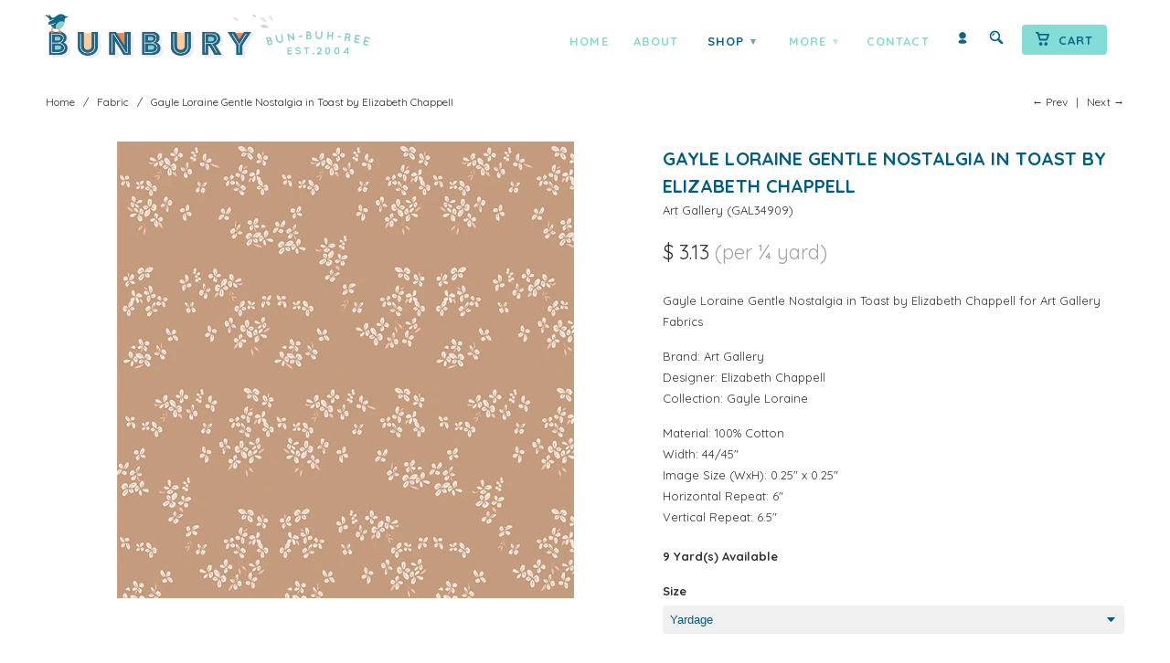

--- FILE ---
content_type: text/html; charset=utf-8
request_url: https://www.bunburyfabrics.com/collections/fabric/products/gayle-loraine-gentle-nostalgia-toast-fabric-elizabeth-chappell-art-gallery
body_size: 21464
content:
<!DOCTYPE html>
<!--[if lt IE 7 ]><html class="ie ie6" lang="en"> <![endif]-->
<!--[if IE 7 ]><html class="ie ie7" lang="en"> <![endif]-->
<!--[if IE 8 ]><html class="ie ie8" lang="en"> <![endif]-->
<!--[if (gte IE 9)|!(IE)]><!--><html lang="en"> <!--<![endif]-->

<head>
<!-- Google tag (gtag.js) -->
<script async src="https://www.googletagmanager.com/gtag/js?id=AW-1047105641"></script>
<script>
  window.dataLayer = window.dataLayer || [];
  function gtag(){dataLayer.push(arguments);}
  gtag('js', new Date());

  gtag('config', 'AW-1047105641');
</script>
    
    <meta name="p:domain_verify" content="d83054ebf78369afce29eecca9050491"/>
       
    <meta charset="utf-8">
    <meta http-equiv="cleartype" content="on">
    <meta name="robots" content="index,follow">
      
           
    <title>Gayle Loraine Gentle Nostalgia in Toast by Elizabeth Chappell - Bunbury Fabrics</title>
    
    
      <meta name="description" content="Gayle Loraine Gentle Nostalgia in Toast by Elizabeth Chappell for Art Gallery Fabrics Brand: Art Gallery Designer: Elizabeth Chappell Collection: Gayle Loraine Material: 100% CottonWidth: 44/45&quot; Image Size (WxH): 0.25&quot; x 0.25&quot; Horizontal Repeat: 6&quot; Vertical Repeat: 6.5&quot;" />
    

    <!-- Custom Fonts -->
    <link href="//fonts.googleapis.com/css?family=.|Open+Sans:light,normal,bold|Quicksand:light,normal,bold|Quicksand:light,normal,bold|Quicksand:light,normal,bold" rel="stylesheet" type="text/css" />

    

<meta property="og:site_name" content="Bunbury Fabrics">
<meta property="og:url" content="https://www.bunburyfabrics.com/products/gayle-loraine-gentle-nostalgia-toast-fabric-elizabeth-chappell-art-gallery">
<meta property="og:title" content="Gayle Loraine Gentle Nostalgia in Toast by Elizabeth Chappell">
<meta property="og:type" content="product">
<meta property="og:description" content="Gayle Loraine Gentle Nostalgia in Toast by Elizabeth Chappell for Art Gallery Fabrics Brand: Art Gallery Designer: Elizabeth Chappell Collection: Gayle Loraine Material: 100% CottonWidth: 44/45&quot; Image Size (WxH): 0.25&quot; x 0.25&quot; Horizontal Repeat: 6&quot; Vertical Repeat: 6.5&quot;"><meta property="og:image" content="http://www.bunburyfabrics.com/cdn/shop/products/GAL34909.jpg?v=1670712847">
  <meta property="og:image:secure_url" content="https://www.bunburyfabrics.com/cdn/shop/products/GAL34909.jpg?v=1670712847">
  <meta property="og:image:width" content="500">
  <meta property="og:image:height" content="500"><meta property="og:price:amount" content="3.13">
  <meta property="og:price:currency" content="USD"><meta name="twitter:card" content="summary_large_image">
<meta name="twitter:title" content="Gayle Loraine Gentle Nostalgia in Toast by Elizabeth Chappell">
<meta name="twitter:description" content="Gayle Loraine Gentle Nostalgia in Toast by Elizabeth Chappell for Art Gallery Fabrics Brand: Art Gallery Designer: Elizabeth Chappell Collection: Gayle Loraine Material: 100% CottonWidth: 44/45&quot; Image Size (WxH): 0.25&quot; x 0.25&quot; Horizontal Repeat: 6&quot; Vertical Repeat: 6.5&quot;">

    
      <link rel="prev" href="/collections/fabric/products/gayle-loraine-always-together-cream-fabric-elizabeth-chappell-art-gallery">
    
    
      <link rel="next" href="/collections/fabric/products/gayle-loraine-wildflower-whispers-light-fabric-elizabeth-chappell-art-gallery">
    

    <!-- Mobile Specific Metas -->
    <meta name="HandheldFriendly" content="True">
    <meta name="MobileOptimized" content="320">
    <meta name="viewport" content="width=device-width, initial-scale=1, maximum-scale=1"> 

    <!-- Stylesheets -->
    <link href="//www.bunburyfabrics.com/cdn/shop/t/28/assets/styles.css?v=167559248080098627481728074598" rel="stylesheet" type="text/css" media="all" />
    <!--[if lte IE 9]>
      <link href="//www.bunburyfabrics.com/cdn/shop/t/28/assets/ie.css?v=16370617434440559491727823903" rel="stylesheet" type="text/css" media="all" />
    <![endif]-->
    <!--[if lte IE 7]>
      <script src="//www.bunburyfabrics.com/cdn/shop/t/28/assets/lte-ie7.js?v=163036231798125265921727823903" type="text/javascript"></script>
    <![endif]-->
    <link href="//www.bunburyfabrics.com/cdn/shop/t/28/assets/aeolidia.scss.css?v=77300374599110329831728070760" rel="stylesheet" type="text/css" media="all" />

    <!-- Icons -->
    <!-- /snippets/favicons.liquid -->
<link rel="apple-touch-icon" sizes="72x72" href="//www.bunburyfabrics.com/cdn/shop/t/28/assets/apple-touch-icon-72.png?v=151112699612231643081727823903">
<link rel="apple-touch-icon" sizes="76x76" href="//www.bunburyfabrics.com/cdn/shop/t/28/assets/apple-touch-icon-76.png?v=87754138956927724931727823903">
<link rel="apple-touch-icon" sizes="114x114" href="//www.bunburyfabrics.com/cdn/shop/t/28/assets/apple-touch-icon-114.png?v=179262338845385923611727823903">
<link rel="apple-touch-icon" sizes="120x120" href="//www.bunburyfabrics.com/cdn/shop/t/28/assets/apple-touch-icon-120.png?v=62554619951950176131727823903">
<link rel="apple-touch-icon" sizes="152x152" href="//www.bunburyfabrics.com/cdn/shop/t/28/assets/apple-touch-icon-152.png?v=175219369231488926631727823903">
<link rel="apple-touch-icon" sizes="167x167" href="//www.bunburyfabrics.com/cdn/shop/t/28/assets/apple-touch-icon-167.png?v=86166735830304160001727823903">
<link rel="apple-touch-icon" sizes="180x180" href="//www.bunburyfabrics.com/cdn/shop/t/28/assets/apple-touch-icon.png?v=78344512974278309641727823903">
<link rel="apple-touch-icon" sizes="196x196" href="//www.bunburyfabrics.com/cdn/shop/t/28/assets/apple-touch-icon-196.png?v=180143136332716244571727823903">
<link rel="icon" type="image/png" href="//www.bunburyfabrics.com/cdn/shop/t/28/assets/favicon-16x16.png?v=105132412965732833911727823903" sizes="16x16">
<link rel="icon" type="image/png" href="//www.bunburyfabrics.com/cdn/shop/t/28/assets/favicon-32x32.png?v=167838126253497199901727823903" sizes="32x32">
<link rel="icon" type="image/png" href="//www.bunburyfabrics.com/cdn/shop/t/28/assets/favicon-96x96.png?v=99586195465369746441727823903" sizes="96x96">
<link rel="icon" type="image/png" href="//www.bunburyfabrics.com/cdn/shop/t/28/assets/favicon-192x192.png?v=24000361823534837561727823903" sizes="192x192">
<link rel="manifest" href="//www.bunburyfabrics.com/cdn/shop/t/28/assets/manifest.json?v=19887788437393921251727823903">
<link rel="shortcut icon" sizes="196x196" href="//www.bunburyfabrics.com/cdn/shop/t/28/assets/apple-touch-icon-196.png?v=180143136332716244571727823903">
<meta name="apple-mobile-web-app-title" content="Bunbury Fabrics">
<meta name="application-name" content="Bunbury Fabrics">
<meta name="msapplication-config" content="//www.bunburyfabrics.com/cdn/shop/t/28/assets/browserconfig.xml?v=131456168448717392161727824777">
<meta name="theme-color" content="#005d83">
    <link rel="shortcut icon" type="image/x-icon" href="//www.bunburyfabrics.com/cdn/shop/t/28/assets/favicon.png?v=79762452325989656661727823903">
    <link rel="canonical" href="https://www.bunburyfabrics.com/products/gayle-loraine-gentle-nostalgia-toast-fabric-elizabeth-chappell-art-gallery" />
    
    
   
    <!-- Block indexing for spam links 21 Jan 2024 --><!-- jQuery and jQuery fallback -->
    <script src="//ajax.googleapis.com/ajax/libs/jquery/1.11.2/jquery.min.js"></script>
    <script>window.jQuery || document.write("<script src='//www.bunburyfabrics.com/cdn/shop/t/28/assets/jquery.min.js?v=137856824382255512321727823903'>\x3C/script>")</script>
    <script src="//www.bunburyfabrics.com/cdn/shop/t/28/assets/app.js?v=178808291145851209441727823903" type="text/javascript"></script>
    
    <script src="//www.bunburyfabrics.com/cdn/shopifycloud/storefront/assets/themes_support/option_selection-b017cd28.js" type="text/javascript"></script>        
    <script>window.performance && window.performance.mark && window.performance.mark('shopify.content_for_header.start');</script><meta name="google-site-verification" content="YVzH8FuspbbWUsEWrNM46Ww3p55LclaXWSnW0iKYMJo">
<meta id="shopify-digital-wallet" name="shopify-digital-wallet" content="/8921218/digital_wallets/dialog">
<meta name="shopify-checkout-api-token" content="09adbd92b2dbb03d2d5d8071bdf4d93f">
<meta id="in-context-paypal-metadata" data-shop-id="8921218" data-venmo-supported="false" data-environment="production" data-locale="en_US" data-paypal-v4="true" data-currency="USD">
<link rel="alternate" type="application/json+oembed" href="https://www.bunburyfabrics.com/products/gayle-loraine-gentle-nostalgia-toast-fabric-elizabeth-chappell-art-gallery.oembed">
<script async="async" src="/checkouts/internal/preloads.js?locale=en-US"></script>
<link rel="preconnect" href="https://shop.app" crossorigin="anonymous">
<script async="async" src="https://shop.app/checkouts/internal/preloads.js?locale=en-US&shop_id=8921218" crossorigin="anonymous"></script>
<script id="apple-pay-shop-capabilities" type="application/json">{"shopId":8921218,"countryCode":"US","currencyCode":"USD","merchantCapabilities":["supports3DS"],"merchantId":"gid:\/\/shopify\/Shop\/8921218","merchantName":"Bunbury Fabrics","requiredBillingContactFields":["postalAddress","email","phone"],"requiredShippingContactFields":["postalAddress","email","phone"],"shippingType":"shipping","supportedNetworks":["visa","masterCard","amex","discover","elo","jcb"],"total":{"type":"pending","label":"Bunbury Fabrics","amount":"1.00"},"shopifyPaymentsEnabled":true,"supportsSubscriptions":true}</script>
<script id="shopify-features" type="application/json">{"accessToken":"09adbd92b2dbb03d2d5d8071bdf4d93f","betas":["rich-media-storefront-analytics"],"domain":"www.bunburyfabrics.com","predictiveSearch":true,"shopId":8921218,"locale":"en"}</script>
<script>var Shopify = Shopify || {};
Shopify.shop = "bunbury-2.myshopify.com";
Shopify.locale = "en";
Shopify.currency = {"active":"USD","rate":"1.0"};
Shopify.country = "US";
Shopify.theme = {"name":"Retina 2.1 - 1\/4 yard price - NEWSLETTER","id":172585222438,"schema_name":null,"schema_version":null,"theme_store_id":null,"role":"main"};
Shopify.theme.handle = "null";
Shopify.theme.style = {"id":null,"handle":null};
Shopify.cdnHost = "www.bunburyfabrics.com/cdn";
Shopify.routes = Shopify.routes || {};
Shopify.routes.root = "/";</script>
<script type="module">!function(o){(o.Shopify=o.Shopify||{}).modules=!0}(window);</script>
<script>!function(o){function n(){var o=[];function n(){o.push(Array.prototype.slice.apply(arguments))}return n.q=o,n}var t=o.Shopify=o.Shopify||{};t.loadFeatures=n(),t.autoloadFeatures=n()}(window);</script>
<script>
  window.ShopifyPay = window.ShopifyPay || {};
  window.ShopifyPay.apiHost = "shop.app\/pay";
  window.ShopifyPay.redirectState = null;
</script>
<script id="shop-js-analytics" type="application/json">{"pageType":"product"}</script>
<script defer="defer" async type="module" src="//www.bunburyfabrics.com/cdn/shopifycloud/shop-js/modules/v2/client.init-shop-cart-sync_C5BV16lS.en.esm.js"></script>
<script defer="defer" async type="module" src="//www.bunburyfabrics.com/cdn/shopifycloud/shop-js/modules/v2/chunk.common_CygWptCX.esm.js"></script>
<script type="module">
  await import("//www.bunburyfabrics.com/cdn/shopifycloud/shop-js/modules/v2/client.init-shop-cart-sync_C5BV16lS.en.esm.js");
await import("//www.bunburyfabrics.com/cdn/shopifycloud/shop-js/modules/v2/chunk.common_CygWptCX.esm.js");

  window.Shopify.SignInWithShop?.initShopCartSync?.({"fedCMEnabled":true,"windoidEnabled":true});

</script>
<script>
  window.Shopify = window.Shopify || {};
  if (!window.Shopify.featureAssets) window.Shopify.featureAssets = {};
  window.Shopify.featureAssets['shop-js'] = {"shop-cart-sync":["modules/v2/client.shop-cart-sync_ZFArdW7E.en.esm.js","modules/v2/chunk.common_CygWptCX.esm.js"],"init-fed-cm":["modules/v2/client.init-fed-cm_CmiC4vf6.en.esm.js","modules/v2/chunk.common_CygWptCX.esm.js"],"shop-button":["modules/v2/client.shop-button_tlx5R9nI.en.esm.js","modules/v2/chunk.common_CygWptCX.esm.js"],"shop-cash-offers":["modules/v2/client.shop-cash-offers_DOA2yAJr.en.esm.js","modules/v2/chunk.common_CygWptCX.esm.js","modules/v2/chunk.modal_D71HUcav.esm.js"],"init-windoid":["modules/v2/client.init-windoid_sURxWdc1.en.esm.js","modules/v2/chunk.common_CygWptCX.esm.js"],"shop-toast-manager":["modules/v2/client.shop-toast-manager_ClPi3nE9.en.esm.js","modules/v2/chunk.common_CygWptCX.esm.js"],"init-shop-email-lookup-coordinator":["modules/v2/client.init-shop-email-lookup-coordinator_B8hsDcYM.en.esm.js","modules/v2/chunk.common_CygWptCX.esm.js"],"init-shop-cart-sync":["modules/v2/client.init-shop-cart-sync_C5BV16lS.en.esm.js","modules/v2/chunk.common_CygWptCX.esm.js"],"avatar":["modules/v2/client.avatar_BTnouDA3.en.esm.js"],"pay-button":["modules/v2/client.pay-button_FdsNuTd3.en.esm.js","modules/v2/chunk.common_CygWptCX.esm.js"],"init-customer-accounts":["modules/v2/client.init-customer-accounts_DxDtT_ad.en.esm.js","modules/v2/client.shop-login-button_C5VAVYt1.en.esm.js","modules/v2/chunk.common_CygWptCX.esm.js","modules/v2/chunk.modal_D71HUcav.esm.js"],"init-shop-for-new-customer-accounts":["modules/v2/client.init-shop-for-new-customer-accounts_ChsxoAhi.en.esm.js","modules/v2/client.shop-login-button_C5VAVYt1.en.esm.js","modules/v2/chunk.common_CygWptCX.esm.js","modules/v2/chunk.modal_D71HUcav.esm.js"],"shop-login-button":["modules/v2/client.shop-login-button_C5VAVYt1.en.esm.js","modules/v2/chunk.common_CygWptCX.esm.js","modules/v2/chunk.modal_D71HUcav.esm.js"],"init-customer-accounts-sign-up":["modules/v2/client.init-customer-accounts-sign-up_CPSyQ0Tj.en.esm.js","modules/v2/client.shop-login-button_C5VAVYt1.en.esm.js","modules/v2/chunk.common_CygWptCX.esm.js","modules/v2/chunk.modal_D71HUcav.esm.js"],"shop-follow-button":["modules/v2/client.shop-follow-button_Cva4Ekp9.en.esm.js","modules/v2/chunk.common_CygWptCX.esm.js","modules/v2/chunk.modal_D71HUcav.esm.js"],"checkout-modal":["modules/v2/client.checkout-modal_BPM8l0SH.en.esm.js","modules/v2/chunk.common_CygWptCX.esm.js","modules/v2/chunk.modal_D71HUcav.esm.js"],"lead-capture":["modules/v2/client.lead-capture_Bi8yE_yS.en.esm.js","modules/v2/chunk.common_CygWptCX.esm.js","modules/v2/chunk.modal_D71HUcav.esm.js"],"shop-login":["modules/v2/client.shop-login_D6lNrXab.en.esm.js","modules/v2/chunk.common_CygWptCX.esm.js","modules/v2/chunk.modal_D71HUcav.esm.js"],"payment-terms":["modules/v2/client.payment-terms_CZxnsJam.en.esm.js","modules/v2/chunk.common_CygWptCX.esm.js","modules/v2/chunk.modal_D71HUcav.esm.js"]};
</script>
<script id="__st">var __st={"a":8921218,"offset":-28800,"reqid":"b3ef7603-07de-4678-8577-6cdb79a883c4-1768695923","pageurl":"www.bunburyfabrics.com\/collections\/fabric\/products\/gayle-loraine-gentle-nostalgia-toast-fabric-elizabeth-chappell-art-gallery","u":"c5d8bb6b3c96","p":"product","rtyp":"product","rid":8049415848230};</script>
<script>window.ShopifyPaypalV4VisibilityTracking = true;</script>
<script id="captcha-bootstrap">!function(){'use strict';const t='contact',e='account',n='new_comment',o=[[t,t],['blogs',n],['comments',n],[t,'customer']],c=[[e,'customer_login'],[e,'guest_login'],[e,'recover_customer_password'],[e,'create_customer']],r=t=>t.map((([t,e])=>`form[action*='/${t}']:not([data-nocaptcha='true']) input[name='form_type'][value='${e}']`)).join(','),a=t=>()=>t?[...document.querySelectorAll(t)].map((t=>t.form)):[];function s(){const t=[...o],e=r(t);return a(e)}const i='password',u='form_key',d=['recaptcha-v3-token','g-recaptcha-response','h-captcha-response',i],f=()=>{try{return window.sessionStorage}catch{return}},m='__shopify_v',_=t=>t.elements[u];function p(t,e,n=!1){try{const o=window.sessionStorage,c=JSON.parse(o.getItem(e)),{data:r}=function(t){const{data:e,action:n}=t;return t[m]||n?{data:e,action:n}:{data:t,action:n}}(c);for(const[e,n]of Object.entries(r))t.elements[e]&&(t.elements[e].value=n);n&&o.removeItem(e)}catch(o){console.error('form repopulation failed',{error:o})}}const l='form_type',E='cptcha';function T(t){t.dataset[E]=!0}const w=window,h=w.document,L='Shopify',v='ce_forms',y='captcha';let A=!1;((t,e)=>{const n=(g='f06e6c50-85a8-45c8-87d0-21a2b65856fe',I='https://cdn.shopify.com/shopifycloud/storefront-forms-hcaptcha/ce_storefront_forms_captcha_hcaptcha.v1.5.2.iife.js',D={infoText:'Protected by hCaptcha',privacyText:'Privacy',termsText:'Terms'},(t,e,n)=>{const o=w[L][v],c=o.bindForm;if(c)return c(t,g,e,D).then(n);var r;o.q.push([[t,g,e,D],n]),r=I,A||(h.body.append(Object.assign(h.createElement('script'),{id:'captcha-provider',async:!0,src:r})),A=!0)});var g,I,D;w[L]=w[L]||{},w[L][v]=w[L][v]||{},w[L][v].q=[],w[L][y]=w[L][y]||{},w[L][y].protect=function(t,e){n(t,void 0,e),T(t)},Object.freeze(w[L][y]),function(t,e,n,w,h,L){const[v,y,A,g]=function(t,e,n){const i=e?o:[],u=t?c:[],d=[...i,...u],f=r(d),m=r(i),_=r(d.filter((([t,e])=>n.includes(e))));return[a(f),a(m),a(_),s()]}(w,h,L),I=t=>{const e=t.target;return e instanceof HTMLFormElement?e:e&&e.form},D=t=>v().includes(t);t.addEventListener('submit',(t=>{const e=I(t);if(!e)return;const n=D(e)&&!e.dataset.hcaptchaBound&&!e.dataset.recaptchaBound,o=_(e),c=g().includes(e)&&(!o||!o.value);(n||c)&&t.preventDefault(),c&&!n&&(function(t){try{if(!f())return;!function(t){const e=f();if(!e)return;const n=_(t);if(!n)return;const o=n.value;o&&e.removeItem(o)}(t);const e=Array.from(Array(32),(()=>Math.random().toString(36)[2])).join('');!function(t,e){_(t)||t.append(Object.assign(document.createElement('input'),{type:'hidden',name:u})),t.elements[u].value=e}(t,e),function(t,e){const n=f();if(!n)return;const o=[...t.querySelectorAll(`input[type='${i}']`)].map((({name:t})=>t)),c=[...d,...o],r={};for(const[a,s]of new FormData(t).entries())c.includes(a)||(r[a]=s);n.setItem(e,JSON.stringify({[m]:1,action:t.action,data:r}))}(t,e)}catch(e){console.error('failed to persist form',e)}}(e),e.submit())}));const S=(t,e)=>{t&&!t.dataset[E]&&(n(t,e.some((e=>e===t))),T(t))};for(const o of['focusin','change'])t.addEventListener(o,(t=>{const e=I(t);D(e)&&S(e,y())}));const B=e.get('form_key'),M=e.get(l),P=B&&M;t.addEventListener('DOMContentLoaded',(()=>{const t=y();if(P)for(const e of t)e.elements[l].value===M&&p(e,B);[...new Set([...A(),...v().filter((t=>'true'===t.dataset.shopifyCaptcha))])].forEach((e=>S(e,t)))}))}(h,new URLSearchParams(w.location.search),n,t,e,['guest_login'])})(!0,!0)}();</script>
<script integrity="sha256-4kQ18oKyAcykRKYeNunJcIwy7WH5gtpwJnB7kiuLZ1E=" data-source-attribution="shopify.loadfeatures" defer="defer" src="//www.bunburyfabrics.com/cdn/shopifycloud/storefront/assets/storefront/load_feature-a0a9edcb.js" crossorigin="anonymous"></script>
<script crossorigin="anonymous" defer="defer" src="//www.bunburyfabrics.com/cdn/shopifycloud/storefront/assets/shopify_pay/storefront-65b4c6d7.js?v=20250812"></script>
<script data-source-attribution="shopify.dynamic_checkout.dynamic.init">var Shopify=Shopify||{};Shopify.PaymentButton=Shopify.PaymentButton||{isStorefrontPortableWallets:!0,init:function(){window.Shopify.PaymentButton.init=function(){};var t=document.createElement("script");t.src="https://www.bunburyfabrics.com/cdn/shopifycloud/portable-wallets/latest/portable-wallets.en.js",t.type="module",document.head.appendChild(t)}};
</script>
<script data-source-attribution="shopify.dynamic_checkout.buyer_consent">
  function portableWalletsHideBuyerConsent(e){var t=document.getElementById("shopify-buyer-consent"),n=document.getElementById("shopify-subscription-policy-button");t&&n&&(t.classList.add("hidden"),t.setAttribute("aria-hidden","true"),n.removeEventListener("click",e))}function portableWalletsShowBuyerConsent(e){var t=document.getElementById("shopify-buyer-consent"),n=document.getElementById("shopify-subscription-policy-button");t&&n&&(t.classList.remove("hidden"),t.removeAttribute("aria-hidden"),n.addEventListener("click",e))}window.Shopify?.PaymentButton&&(window.Shopify.PaymentButton.hideBuyerConsent=portableWalletsHideBuyerConsent,window.Shopify.PaymentButton.showBuyerConsent=portableWalletsShowBuyerConsent);
</script>
<script data-source-attribution="shopify.dynamic_checkout.cart.bootstrap">document.addEventListener("DOMContentLoaded",(function(){function t(){return document.querySelector("shopify-accelerated-checkout-cart, shopify-accelerated-checkout")}if(t())Shopify.PaymentButton.init();else{new MutationObserver((function(e,n){t()&&(Shopify.PaymentButton.init(),n.disconnect())})).observe(document.body,{childList:!0,subtree:!0})}}));
</script>
<link id="shopify-accelerated-checkout-styles" rel="stylesheet" media="screen" href="https://www.bunburyfabrics.com/cdn/shopifycloud/portable-wallets/latest/accelerated-checkout-backwards-compat.css" crossorigin="anonymous">
<style id="shopify-accelerated-checkout-cart">
        #shopify-buyer-consent {
  margin-top: 1em;
  display: inline-block;
  width: 100%;
}

#shopify-buyer-consent.hidden {
  display: none;
}

#shopify-subscription-policy-button {
  background: none;
  border: none;
  padding: 0;
  text-decoration: underline;
  font-size: inherit;
  cursor: pointer;
}

#shopify-subscription-policy-button::before {
  box-shadow: none;
}

      </style>

<script>window.performance && window.performance.mark && window.performance.mark('shopify.content_for_header.end');</script>

<script src="https://cdn.shopify.com/extensions/cfc76123-b24f-4e9a-a1dc-585518796af7/forms-2294/assets/shopify-forms-loader.js" type="text/javascript" defer="defer"></script>
<link href="https://monorail-edge.shopifysvc.com" rel="dns-prefetch">
<script>(function(){if ("sendBeacon" in navigator && "performance" in window) {try {var session_token_from_headers = performance.getEntriesByType('navigation')[0].serverTiming.find(x => x.name == '_s').description;} catch {var session_token_from_headers = undefined;}var session_cookie_matches = document.cookie.match(/_shopify_s=([^;]*)/);var session_token_from_cookie = session_cookie_matches && session_cookie_matches.length === 2 ? session_cookie_matches[1] : "";var session_token = session_token_from_headers || session_token_from_cookie || "";function handle_abandonment_event(e) {var entries = performance.getEntries().filter(function(entry) {return /monorail-edge.shopifysvc.com/.test(entry.name);});if (!window.abandonment_tracked && entries.length === 0) {window.abandonment_tracked = true;var currentMs = Date.now();var navigation_start = performance.timing.navigationStart;var payload = {shop_id: 8921218,url: window.location.href,navigation_start,duration: currentMs - navigation_start,session_token,page_type: "product"};window.navigator.sendBeacon("https://monorail-edge.shopifysvc.com/v1/produce", JSON.stringify({schema_id: "online_store_buyer_site_abandonment/1.1",payload: payload,metadata: {event_created_at_ms: currentMs,event_sent_at_ms: currentMs}}));}}window.addEventListener('pagehide', handle_abandonment_event);}}());</script>
<script id="web-pixels-manager-setup">(function e(e,d,r,n,o){if(void 0===o&&(o={}),!Boolean(null===(a=null===(i=window.Shopify)||void 0===i?void 0:i.analytics)||void 0===a?void 0:a.replayQueue)){var i,a;window.Shopify=window.Shopify||{};var t=window.Shopify;t.analytics=t.analytics||{};var s=t.analytics;s.replayQueue=[],s.publish=function(e,d,r){return s.replayQueue.push([e,d,r]),!0};try{self.performance.mark("wpm:start")}catch(e){}var l=function(){var e={modern:/Edge?\/(1{2}[4-9]|1[2-9]\d|[2-9]\d{2}|\d{4,})\.\d+(\.\d+|)|Firefox\/(1{2}[4-9]|1[2-9]\d|[2-9]\d{2}|\d{4,})\.\d+(\.\d+|)|Chrom(ium|e)\/(9{2}|\d{3,})\.\d+(\.\d+|)|(Maci|X1{2}).+ Version\/(15\.\d+|(1[6-9]|[2-9]\d|\d{3,})\.\d+)([,.]\d+|)( \(\w+\)|)( Mobile\/\w+|) Safari\/|Chrome.+OPR\/(9{2}|\d{3,})\.\d+\.\d+|(CPU[ +]OS|iPhone[ +]OS|CPU[ +]iPhone|CPU IPhone OS|CPU iPad OS)[ +]+(15[._]\d+|(1[6-9]|[2-9]\d|\d{3,})[._]\d+)([._]\d+|)|Android:?[ /-](13[3-9]|1[4-9]\d|[2-9]\d{2}|\d{4,})(\.\d+|)(\.\d+|)|Android.+Firefox\/(13[5-9]|1[4-9]\d|[2-9]\d{2}|\d{4,})\.\d+(\.\d+|)|Android.+Chrom(ium|e)\/(13[3-9]|1[4-9]\d|[2-9]\d{2}|\d{4,})\.\d+(\.\d+|)|SamsungBrowser\/([2-9]\d|\d{3,})\.\d+/,legacy:/Edge?\/(1[6-9]|[2-9]\d|\d{3,})\.\d+(\.\d+|)|Firefox\/(5[4-9]|[6-9]\d|\d{3,})\.\d+(\.\d+|)|Chrom(ium|e)\/(5[1-9]|[6-9]\d|\d{3,})\.\d+(\.\d+|)([\d.]+$|.*Safari\/(?![\d.]+ Edge\/[\d.]+$))|(Maci|X1{2}).+ Version\/(10\.\d+|(1[1-9]|[2-9]\d|\d{3,})\.\d+)([,.]\d+|)( \(\w+\)|)( Mobile\/\w+|) Safari\/|Chrome.+OPR\/(3[89]|[4-9]\d|\d{3,})\.\d+\.\d+|(CPU[ +]OS|iPhone[ +]OS|CPU[ +]iPhone|CPU IPhone OS|CPU iPad OS)[ +]+(10[._]\d+|(1[1-9]|[2-9]\d|\d{3,})[._]\d+)([._]\d+|)|Android:?[ /-](13[3-9]|1[4-9]\d|[2-9]\d{2}|\d{4,})(\.\d+|)(\.\d+|)|Mobile Safari.+OPR\/([89]\d|\d{3,})\.\d+\.\d+|Android.+Firefox\/(13[5-9]|1[4-9]\d|[2-9]\d{2}|\d{4,})\.\d+(\.\d+|)|Android.+Chrom(ium|e)\/(13[3-9]|1[4-9]\d|[2-9]\d{2}|\d{4,})\.\d+(\.\d+|)|Android.+(UC? ?Browser|UCWEB|U3)[ /]?(15\.([5-9]|\d{2,})|(1[6-9]|[2-9]\d|\d{3,})\.\d+)\.\d+|SamsungBrowser\/(5\.\d+|([6-9]|\d{2,})\.\d+)|Android.+MQ{2}Browser\/(14(\.(9|\d{2,})|)|(1[5-9]|[2-9]\d|\d{3,})(\.\d+|))(\.\d+|)|K[Aa][Ii]OS\/(3\.\d+|([4-9]|\d{2,})\.\d+)(\.\d+|)/},d=e.modern,r=e.legacy,n=navigator.userAgent;return n.match(d)?"modern":n.match(r)?"legacy":"unknown"}(),u="modern"===l?"modern":"legacy",c=(null!=n?n:{modern:"",legacy:""})[u],f=function(e){return[e.baseUrl,"/wpm","/b",e.hashVersion,"modern"===e.buildTarget?"m":"l",".js"].join("")}({baseUrl:d,hashVersion:r,buildTarget:u}),m=function(e){var d=e.version,r=e.bundleTarget,n=e.surface,o=e.pageUrl,i=e.monorailEndpoint;return{emit:function(e){var a=e.status,t=e.errorMsg,s=(new Date).getTime(),l=JSON.stringify({metadata:{event_sent_at_ms:s},events:[{schema_id:"web_pixels_manager_load/3.1",payload:{version:d,bundle_target:r,page_url:o,status:a,surface:n,error_msg:t},metadata:{event_created_at_ms:s}}]});if(!i)return console&&console.warn&&console.warn("[Web Pixels Manager] No Monorail endpoint provided, skipping logging."),!1;try{return self.navigator.sendBeacon.bind(self.navigator)(i,l)}catch(e){}var u=new XMLHttpRequest;try{return u.open("POST",i,!0),u.setRequestHeader("Content-Type","text/plain"),u.send(l),!0}catch(e){return console&&console.warn&&console.warn("[Web Pixels Manager] Got an unhandled error while logging to Monorail."),!1}}}}({version:r,bundleTarget:l,surface:e.surface,pageUrl:self.location.href,monorailEndpoint:e.monorailEndpoint});try{o.browserTarget=l,function(e){var d=e.src,r=e.async,n=void 0===r||r,o=e.onload,i=e.onerror,a=e.sri,t=e.scriptDataAttributes,s=void 0===t?{}:t,l=document.createElement("script"),u=document.querySelector("head"),c=document.querySelector("body");if(l.async=n,l.src=d,a&&(l.integrity=a,l.crossOrigin="anonymous"),s)for(var f in s)if(Object.prototype.hasOwnProperty.call(s,f))try{l.dataset[f]=s[f]}catch(e){}if(o&&l.addEventListener("load",o),i&&l.addEventListener("error",i),u)u.appendChild(l);else{if(!c)throw new Error("Did not find a head or body element to append the script");c.appendChild(l)}}({src:f,async:!0,onload:function(){if(!function(){var e,d;return Boolean(null===(d=null===(e=window.Shopify)||void 0===e?void 0:e.analytics)||void 0===d?void 0:d.initialized)}()){var d=window.webPixelsManager.init(e)||void 0;if(d){var r=window.Shopify.analytics;r.replayQueue.forEach((function(e){var r=e[0],n=e[1],o=e[2];d.publishCustomEvent(r,n,o)})),r.replayQueue=[],r.publish=d.publishCustomEvent,r.visitor=d.visitor,r.initialized=!0}}},onerror:function(){return m.emit({status:"failed",errorMsg:"".concat(f," has failed to load")})},sri:function(e){var d=/^sha384-[A-Za-z0-9+/=]+$/;return"string"==typeof e&&d.test(e)}(c)?c:"",scriptDataAttributes:o}),m.emit({status:"loading"})}catch(e){m.emit({status:"failed",errorMsg:(null==e?void 0:e.message)||"Unknown error"})}}})({shopId: 8921218,storefrontBaseUrl: "https://www.bunburyfabrics.com",extensionsBaseUrl: "https://extensions.shopifycdn.com/cdn/shopifycloud/web-pixels-manager",monorailEndpoint: "https://monorail-edge.shopifysvc.com/unstable/produce_batch",surface: "storefront-renderer",enabledBetaFlags: ["2dca8a86"],webPixelsConfigList: [{"id":"828113190","configuration":"{\"config\":\"{\\\"google_tag_ids\\\":[\\\"AW-1047105641\\\",\\\"GT-PBN54H9\\\",\\\"GT-MKTDC8C\\\"],\\\"target_country\\\":\\\"US\\\",\\\"gtag_events\\\":[{\\\"type\\\":\\\"search\\\",\\\"action_label\\\":[\\\"G-GQT5NG49GJ\\\",\\\"AW-1047105641\\\/qYNSCNCMuJUBEOmgpvMD\\\",\\\"AW-1047105641\\\"]},{\\\"type\\\":\\\"begin_checkout\\\",\\\"action_label\\\":[\\\"G-GQT5NG49GJ\\\",\\\"AW-1047105641\\\/LxISCM2MuJUBEOmgpvMD\\\",\\\"AW-1047105641\\\"]},{\\\"type\\\":\\\"view_item\\\",\\\"action_label\\\":[\\\"G-GQT5NG49GJ\\\",\\\"AW-1047105641\\\/DEhRCM-LuJUBEOmgpvMD\\\",\\\"MC-Y6LDMDS00W\\\",\\\"AW-1047105641\\\"]},{\\\"type\\\":\\\"purchase\\\",\\\"action_label\\\":[\\\"G-GQT5NG49GJ\\\",\\\"AW-1047105641\\\/WeDrCMyLuJUBEOmgpvMD\\\",\\\"MC-Y6LDMDS00W\\\",\\\"AW-1047105641\\\"]},{\\\"type\\\":\\\"page_view\\\",\\\"action_label\\\":[\\\"G-GQT5NG49GJ\\\",\\\"AW-1047105641\\\/F8KLCMmLuJUBEOmgpvMD\\\",\\\"MC-Y6LDMDS00W\\\",\\\"AW-1047105641\\\"]},{\\\"type\\\":\\\"add_payment_info\\\",\\\"action_label\\\":[\\\"G-GQT5NG49GJ\\\",\\\"AW-1047105641\\\/svyWCNOMuJUBEOmgpvMD\\\",\\\"AW-1047105641\\\"]},{\\\"type\\\":\\\"add_to_cart\\\",\\\"action_label\\\":[\\\"G-GQT5NG49GJ\\\",\\\"AW-1047105641\\\/XW3yCMqMuJUBEOmgpvMD\\\",\\\"AW-1047105641\\\"]}],\\\"enable_monitoring_mode\\\":false}\"}","eventPayloadVersion":"v1","runtimeContext":"OPEN","scriptVersion":"b2a88bafab3e21179ed38636efcd8a93","type":"APP","apiClientId":1780363,"privacyPurposes":[],"dataSharingAdjustments":{"protectedCustomerApprovalScopes":["read_customer_address","read_customer_email","read_customer_name","read_customer_personal_data","read_customer_phone"]}},{"id":"164593958","configuration":"{\"tagID\":\"2612400240200\"}","eventPayloadVersion":"v1","runtimeContext":"STRICT","scriptVersion":"18031546ee651571ed29edbe71a3550b","type":"APP","apiClientId":3009811,"privacyPurposes":["ANALYTICS","MARKETING","SALE_OF_DATA"],"dataSharingAdjustments":{"protectedCustomerApprovalScopes":["read_customer_address","read_customer_email","read_customer_name","read_customer_personal_data","read_customer_phone"]}},{"id":"shopify-app-pixel","configuration":"{}","eventPayloadVersion":"v1","runtimeContext":"STRICT","scriptVersion":"0450","apiClientId":"shopify-pixel","type":"APP","privacyPurposes":["ANALYTICS","MARKETING"]},{"id":"shopify-custom-pixel","eventPayloadVersion":"v1","runtimeContext":"LAX","scriptVersion":"0450","apiClientId":"shopify-pixel","type":"CUSTOM","privacyPurposes":["ANALYTICS","MARKETING"]}],isMerchantRequest: false,initData: {"shop":{"name":"Bunbury Fabrics","paymentSettings":{"currencyCode":"USD"},"myshopifyDomain":"bunbury-2.myshopify.com","countryCode":"US","storefrontUrl":"https:\/\/www.bunburyfabrics.com"},"customer":null,"cart":null,"checkout":null,"productVariants":[{"price":{"amount":3.13,"currencyCode":"USD"},"product":{"title":"Gayle Loraine Gentle Nostalgia in Toast by Elizabeth Chappell","vendor":"Art Gallery","id":"8049415848230","untranslatedTitle":"Gayle Loraine Gentle Nostalgia in Toast by Elizabeth Chappell","url":"\/products\/gayle-loraine-gentle-nostalgia-toast-fabric-elizabeth-chappell-art-gallery","type":"Fabric"},"id":"44095696240934","image":{"src":"\/\/www.bunburyfabrics.com\/cdn\/shop\/products\/GAL34909.jpg?v=1670712847"},"sku":"GAL34909","title":"Yardage","untranslatedTitle":"Yardage"}],"purchasingCompany":null},},"https://www.bunburyfabrics.com/cdn","fcfee988w5aeb613cpc8e4bc33m6693e112",{"modern":"","legacy":""},{"shopId":"8921218","storefrontBaseUrl":"https:\/\/www.bunburyfabrics.com","extensionBaseUrl":"https:\/\/extensions.shopifycdn.com\/cdn\/shopifycloud\/web-pixels-manager","surface":"storefront-renderer","enabledBetaFlags":"[\"2dca8a86\"]","isMerchantRequest":"false","hashVersion":"fcfee988w5aeb613cpc8e4bc33m6693e112","publish":"custom","events":"[[\"page_viewed\",{}],[\"product_viewed\",{\"productVariant\":{\"price\":{\"amount\":3.13,\"currencyCode\":\"USD\"},\"product\":{\"title\":\"Gayle Loraine Gentle Nostalgia in Toast by Elizabeth Chappell\",\"vendor\":\"Art Gallery\",\"id\":\"8049415848230\",\"untranslatedTitle\":\"Gayle Loraine Gentle Nostalgia in Toast by Elizabeth Chappell\",\"url\":\"\/products\/gayle-loraine-gentle-nostalgia-toast-fabric-elizabeth-chappell-art-gallery\",\"type\":\"Fabric\"},\"id\":\"44095696240934\",\"image\":{\"src\":\"\/\/www.bunburyfabrics.com\/cdn\/shop\/products\/GAL34909.jpg?v=1670712847\"},\"sku\":\"GAL34909\",\"title\":\"Yardage\",\"untranslatedTitle\":\"Yardage\"}}]]"});</script><script>
  window.ShopifyAnalytics = window.ShopifyAnalytics || {};
  window.ShopifyAnalytics.meta = window.ShopifyAnalytics.meta || {};
  window.ShopifyAnalytics.meta.currency = 'USD';
  var meta = {"product":{"id":8049415848230,"gid":"gid:\/\/shopify\/Product\/8049415848230","vendor":"Art Gallery","type":"Fabric","handle":"gayle-loraine-gentle-nostalgia-toast-fabric-elizabeth-chappell-art-gallery","variants":[{"id":44095696240934,"price":313,"name":"Gayle Loraine Gentle Nostalgia in Toast by Elizabeth Chappell - Yardage","public_title":"Yardage","sku":"GAL34909"}],"remote":false},"page":{"pageType":"product","resourceType":"product","resourceId":8049415848230,"requestId":"b3ef7603-07de-4678-8577-6cdb79a883c4-1768695923"}};
  for (var attr in meta) {
    window.ShopifyAnalytics.meta[attr] = meta[attr];
  }
</script>
<script class="analytics">
  (function () {
    var customDocumentWrite = function(content) {
      var jquery = null;

      if (window.jQuery) {
        jquery = window.jQuery;
      } else if (window.Checkout && window.Checkout.$) {
        jquery = window.Checkout.$;
      }

      if (jquery) {
        jquery('body').append(content);
      }
    };

    var hasLoggedConversion = function(token) {
      if (token) {
        return document.cookie.indexOf('loggedConversion=' + token) !== -1;
      }
      return false;
    }

    var setCookieIfConversion = function(token) {
      if (token) {
        var twoMonthsFromNow = new Date(Date.now());
        twoMonthsFromNow.setMonth(twoMonthsFromNow.getMonth() + 2);

        document.cookie = 'loggedConversion=' + token + '; expires=' + twoMonthsFromNow;
      }
    }

    var trekkie = window.ShopifyAnalytics.lib = window.trekkie = window.trekkie || [];
    if (trekkie.integrations) {
      return;
    }
    trekkie.methods = [
      'identify',
      'page',
      'ready',
      'track',
      'trackForm',
      'trackLink'
    ];
    trekkie.factory = function(method) {
      return function() {
        var args = Array.prototype.slice.call(arguments);
        args.unshift(method);
        trekkie.push(args);
        return trekkie;
      };
    };
    for (var i = 0; i < trekkie.methods.length; i++) {
      var key = trekkie.methods[i];
      trekkie[key] = trekkie.factory(key);
    }
    trekkie.load = function(config) {
      trekkie.config = config || {};
      trekkie.config.initialDocumentCookie = document.cookie;
      var first = document.getElementsByTagName('script')[0];
      var script = document.createElement('script');
      script.type = 'text/javascript';
      script.onerror = function(e) {
        var scriptFallback = document.createElement('script');
        scriptFallback.type = 'text/javascript';
        scriptFallback.onerror = function(error) {
                var Monorail = {
      produce: function produce(monorailDomain, schemaId, payload) {
        var currentMs = new Date().getTime();
        var event = {
          schema_id: schemaId,
          payload: payload,
          metadata: {
            event_created_at_ms: currentMs,
            event_sent_at_ms: currentMs
          }
        };
        return Monorail.sendRequest("https://" + monorailDomain + "/v1/produce", JSON.stringify(event));
      },
      sendRequest: function sendRequest(endpointUrl, payload) {
        // Try the sendBeacon API
        if (window && window.navigator && typeof window.navigator.sendBeacon === 'function' && typeof window.Blob === 'function' && !Monorail.isIos12()) {
          var blobData = new window.Blob([payload], {
            type: 'text/plain'
          });

          if (window.navigator.sendBeacon(endpointUrl, blobData)) {
            return true;
          } // sendBeacon was not successful

        } // XHR beacon

        var xhr = new XMLHttpRequest();

        try {
          xhr.open('POST', endpointUrl);
          xhr.setRequestHeader('Content-Type', 'text/plain');
          xhr.send(payload);
        } catch (e) {
          console.log(e);
        }

        return false;
      },
      isIos12: function isIos12() {
        return window.navigator.userAgent.lastIndexOf('iPhone; CPU iPhone OS 12_') !== -1 || window.navigator.userAgent.lastIndexOf('iPad; CPU OS 12_') !== -1;
      }
    };
    Monorail.produce('monorail-edge.shopifysvc.com',
      'trekkie_storefront_load_errors/1.1',
      {shop_id: 8921218,
      theme_id: 172585222438,
      app_name: "storefront",
      context_url: window.location.href,
      source_url: "//www.bunburyfabrics.com/cdn/s/trekkie.storefront.cd680fe47e6c39ca5d5df5f0a32d569bc48c0f27.min.js"});

        };
        scriptFallback.async = true;
        scriptFallback.src = '//www.bunburyfabrics.com/cdn/s/trekkie.storefront.cd680fe47e6c39ca5d5df5f0a32d569bc48c0f27.min.js';
        first.parentNode.insertBefore(scriptFallback, first);
      };
      script.async = true;
      script.src = '//www.bunburyfabrics.com/cdn/s/trekkie.storefront.cd680fe47e6c39ca5d5df5f0a32d569bc48c0f27.min.js';
      first.parentNode.insertBefore(script, first);
    };
    trekkie.load(
      {"Trekkie":{"appName":"storefront","development":false,"defaultAttributes":{"shopId":8921218,"isMerchantRequest":null,"themeId":172585222438,"themeCityHash":"14879466848924793719","contentLanguage":"en","currency":"USD","eventMetadataId":"741acecb-b536-4aad-9077-ccc0e9383476"},"isServerSideCookieWritingEnabled":true,"monorailRegion":"shop_domain","enabledBetaFlags":["65f19447"]},"Session Attribution":{},"S2S":{"facebookCapiEnabled":false,"source":"trekkie-storefront-renderer","apiClientId":580111}}
    );

    var loaded = false;
    trekkie.ready(function() {
      if (loaded) return;
      loaded = true;

      window.ShopifyAnalytics.lib = window.trekkie;

      var originalDocumentWrite = document.write;
      document.write = customDocumentWrite;
      try { window.ShopifyAnalytics.merchantGoogleAnalytics.call(this); } catch(error) {};
      document.write = originalDocumentWrite;

      window.ShopifyAnalytics.lib.page(null,{"pageType":"product","resourceType":"product","resourceId":8049415848230,"requestId":"b3ef7603-07de-4678-8577-6cdb79a883c4-1768695923","shopifyEmitted":true});

      var match = window.location.pathname.match(/checkouts\/(.+)\/(thank_you|post_purchase)/)
      var token = match? match[1]: undefined;
      if (!hasLoggedConversion(token)) {
        setCookieIfConversion(token);
        window.ShopifyAnalytics.lib.track("Viewed Product",{"currency":"USD","variantId":44095696240934,"productId":8049415848230,"productGid":"gid:\/\/shopify\/Product\/8049415848230","name":"Gayle Loraine Gentle Nostalgia in Toast by Elizabeth Chappell - Yardage","price":"3.13","sku":"GAL34909","brand":"Art Gallery","variant":"Yardage","category":"Fabric","nonInteraction":true,"remote":false},undefined,undefined,{"shopifyEmitted":true});
      window.ShopifyAnalytics.lib.track("monorail:\/\/trekkie_storefront_viewed_product\/1.1",{"currency":"USD","variantId":44095696240934,"productId":8049415848230,"productGid":"gid:\/\/shopify\/Product\/8049415848230","name":"Gayle Loraine Gentle Nostalgia in Toast by Elizabeth Chappell - Yardage","price":"3.13","sku":"GAL34909","brand":"Art Gallery","variant":"Yardage","category":"Fabric","nonInteraction":true,"remote":false,"referer":"https:\/\/www.bunburyfabrics.com\/collections\/fabric\/products\/gayle-loraine-gentle-nostalgia-toast-fabric-elizabeth-chappell-art-gallery"});
      }
    });


        var eventsListenerScript = document.createElement('script');
        eventsListenerScript.async = true;
        eventsListenerScript.src = "//www.bunburyfabrics.com/cdn/shopifycloud/storefront/assets/shop_events_listener-3da45d37.js";
        document.getElementsByTagName('head')[0].appendChild(eventsListenerScript);

})();</script>
  <script>
  if (!window.ga || (window.ga && typeof window.ga !== 'function')) {
    window.ga = function ga() {
      (window.ga.q = window.ga.q || []).push(arguments);
      if (window.Shopify && window.Shopify.analytics && typeof window.Shopify.analytics.publish === 'function') {
        window.Shopify.analytics.publish("ga_stub_called", {}, {sendTo: "google_osp_migration"});
      }
      console.error("Shopify's Google Analytics stub called with:", Array.from(arguments), "\nSee https://help.shopify.com/manual/promoting-marketing/pixels/pixel-migration#google for more information.");
    };
    if (window.Shopify && window.Shopify.analytics && typeof window.Shopify.analytics.publish === 'function') {
      window.Shopify.analytics.publish("ga_stub_initialized", {}, {sendTo: "google_osp_migration"});
    }
  }
</script>
<script
  defer
  src="https://www.bunburyfabrics.com/cdn/shopifycloud/perf-kit/shopify-perf-kit-3.0.4.min.js"
  data-application="storefront-renderer"
  data-shop-id="8921218"
  data-render-region="gcp-us-central1"
  data-page-type="product"
  data-theme-instance-id="172585222438"
  data-theme-name=""
  data-theme-version=""
  data-monorail-region="shop_domain"
  data-resource-timing-sampling-rate="10"
  data-shs="true"
  data-shs-beacon="true"
  data-shs-export-with-fetch="true"
  data-shs-logs-sample-rate="1"
  data-shs-beacon-endpoint="https://www.bunburyfabrics.com/api/collect"
></script>
</head>
  
  <!-- ST - 06 Feb 2018 -->
  <body class="product  template-product">
  <!-- ST - 06 Feb 2018 -->
    <div>
      <div id="header" class="mm-fixed-top">
        <a href="#nav" class="icon-menu"> <span></span></a>
        <a href="#cart" class="icon-cart right"><svg version="1.1" id="Layer_1" xmlns="http://www.w3.org/2000/svg" xmlns:xlink="http://www.w3.org/1999/xlink" x="0px" y="0px"
	 viewBox="-116 76.2 16 16" enable-background="new -116 76.2 16 16" xml:space="preserve" width="15">
<path d="M-110,88.2c-1.1,0-2,0.9-2,2c0,1.1,0.9,2,2,2s2-0.9,2-2C-108,89.1-108.9,88.2-110,88.2z M-104,88.2c-1.1,0-2,0.9-2,2
	c0,1.1,0.9,2,2,2s2-0.9,2-2C-102,89.1-102.9,88.2-104,88.2z M-101,78.2h-10.9l-0.3-1c-0.2-0.9-0.8-1-1-1h-1.8c-0.6,0-1,0.4-1,1
	c0,0.6,0.4,1,1,1h1l2,7.2c0.2,0.6,0.6,0.8,1,0.8h8c0.4,0,0.8-0.2,1-0.8l1.7-5.2c0.2-0.5,0.3-0.8,0.3-1
	C-100,78.6-100.6,78.2-101,78.2z M-103.7,84.2h-6.6l-1.1-4h9L-103.7,84.2z"/>
</svg>              

      </div>
      
      <div class="hidden">
        <div id="nav">
          <ul>
            
              
                <li ><a href="/" title="Home">Home</a></li>
              
            
              
                <li ><a href="/pages/about-us" title="About">About</a></li>
              
            
              
                <li class="Selected"><a href="/collections/fabric" title="Shop">Shop</a>
                  <ul>
                    
                      
                        <li class="Selected"><a href="/collections/fabric" title="Fabric">Fabric</a></li>
                      
                    
                      
                        <li ><a href="/collections/sewing-kits" title="Kits">Kits</a></li>
                      
                    
                      
                        <li ><a href="/collections/pre-cut-fabric" title="Pre-Cut">Pre-Cut</a></li>
                      
                    
                      
                        <li ><a href="/pages/fabric-brands" title="Brands">Brands</a></li>
                      
                    
                      
                        <li ><a href="/pages/fabric-collections" title="Collections">Collections</a></li>
                      
                    
                      
                        <li ><a href="/pages/fabric-themes" title="Themes">Themes</a></li>
                      
                    
                      
                        <li ><a href="/collections/sewing-patterns-books" title="Patterns & Books">Patterns & Books</a></li>
                      
                    
                      
                        <li ><a href="/collections/notions" title="Notions">Notions</a></li>
                      
                    
                      
                        <li ><a href="/collections/trims" title="Trims">Trims</a></li>
                      
                    
                      
                        <li ><a href="/collections/felt" title="Felt">Felt</a></li>
                      
                    
                      
                        <li ><a href="/collections/embroidery" title="Embroidery">Embroidery</a></li>
                      
                    
                      
                        <li ><a href="/products/bunbury-fabrics-gift-certificates" title="Gift Certificates">Gift Certificates</a></li>
                      
                    
                      
                        <li ><a href="/collections/sale" title="Sale">Sale</a></li>
                      
                    
                  </ul>
                </li>
              
            
              
                <li ><a href="/pages/help" title="More">More</a>
                  <ul>
                    
                      
                        <li ><a href="/blogs/bunbury" title="Blog">Blog</a></li>
                      
                    
                      
                        <li ><a href="/pages/help" title="FAQs and Help">FAQs and Help</a></li>
                      
                    
                      
                        <li ><a href="/pages/returns" title="Returns">Returns</a></li>
                      
                    
                      
                        <li ><a href="/pages/shipping" title="Shipping">Shipping</a></li>
                      
                    
                  </ul>
                </li>
              
            
              
                <li ><a href="/pages/contact" title="Contact">Contact</a></li>
              
            
            
              
                <li class="account-link">
                  <a href="https://www.bunburyfabrics.com/customer_authentication/redirect?locale=en&amp;region_country=US" id="customer_login_link">My Account</a>
                </li>
              
            
          </ul>
        </div> 
          
        <div id="cart">
          <ul>
            <li class="mm-subtitle"><a class="mm-subclose continue" href="#cart">Continue Shopping</a></li>

            
              <li class="Label">Your Cart is Empty</li>
            
          </ul>
        </div>
      </div>

      <div class="header mm-fixed-top header_bar">
        <div class="container"> 
          <div class="five columns logo">
            <a href="https://www.bunburyfabrics.com" title="Bunbury Fabrics">
              
              <img src="//www.bunburyfabrics.com/cdn/shop/t/28/assets/logo.png?v=117106677252160581921727823903" alt="Bunbury Fabrics" data-src="//www.bunburyfabrics.com/cdn/shop/t/28/assets/logo.png?v=117106677252160581921727823903"  />
              
            </a>
          </div>

          <div class="eleven columns nav mobile_hidden">
            <ul class="menu">
              
                
                  <li><a href="/" title="Home" class="top-link ">Home</a></li>
                
              
                
                  <li><a href="/pages/about-us" title="About" class="top-link ">About</a></li>
                
              
                

                  
                  
                  
                  

                  <li><a href="/collections/fabric" title="Shop" class="sub-menu active active">Shop                     
                    <span class="arrow">▾</span></a> 
                    <div class="dropdown dropdown-wide">
                      <ul>
                        
                        
                        
                          
                          <li><a href="/collections/fabric" title="Fabric">Fabric</a></li>
                          

                          
                        
                          
                          <li><a href="/collections/sewing-kits" title="Kits">Kits</a></li>
                          

                          
                        
                          
                          <li><a href="/collections/pre-cut-fabric" title="Pre-Cut">Pre-Cut</a></li>
                          

                          
                        
                          
                          <li><a href="/pages/fabric-brands" title="Brands">Brands</a></li>
                          

                          
                        
                          
                          <li><a href="/pages/fabric-collections" title="Collections">Collections</a></li>
                          

                          
                        
                          
                          <li><a href="/pages/fabric-themes" title="Themes">Themes</a></li>
                          

                          
                        
                          
                          <li><a href="/collections/sewing-patterns-books" title="Patterns & Books">Patterns & Books</a></li>
                          

                          
                        
                          
                          <li><a href="/collections/notions" title="Notions">Notions</a></li>
                          

                          
                        
                          
                          <li><a href="/collections/trims" title="Trims">Trims</a></li>
                          

                          
                        
                          
                          <li><a href="/collections/felt" title="Felt">Felt</a></li>
                          

                          
                            
                            </ul>
                            <ul>
                          
                        
                          
                          <li><a href="/collections/embroidery" title="Embroidery">Embroidery</a></li>
                          

                          
                        
                          
                          <li><a href="/products/bunbury-fabrics-gift-certificates" title="Gift Certificates">Gift Certificates</a></li>
                          

                          
                        
                          
                          <li><a href="/collections/sale" title="Sale">Sale</a></li>
                          

                          
                        
                      </ul>
                    </div>
                  </li>
                
              
                

                  
                  
                  
                  

                  <li><a href="/pages/help" title="More" class="sub-menu  ">More                     
                    <span class="arrow">▾</span></a> 
                    <div class="dropdown ">
                      <ul>
                        
                        
                        
                          
                          <li><a href="/blogs/bunbury" title="Blog">Blog</a></li>
                          

                          
                        
                          
                          <li><a href="/pages/help" title="FAQs and Help">FAQs and Help</a></li>
                          

                          
                        
                          
                          <li><a href="/pages/returns" title="Returns">Returns</a></li>
                          

                          
                        
                          
                          <li><a href="/pages/shipping" title="Shipping">Shipping</a></li>
                          

                          
                        
                      </ul>
                    </div>
                  </li>
                
              
                
                  <li><a href="/pages/contact" title="Contact" class="top-link ">Contact</a></li>
                
              
            
              
              
                <li class="account-link">
                  <a href="/account" title="My Account " class="icon-user"><svg version="1.1" id="Layer_1" xmlns="http://www.w3.org/2000/svg" xmlns:xlink="http://www.w3.org/1999/xlink" x="0px" y="0px"
	 viewBox="-112 72.2 24 24" enable-background="new -112 72.2 24 24" xml:space="preserve">
<path d="M-96.5,84.8c-0.9,0.9-2.2,1.5-3.5,1.5s-2.6-0.6-3.5-1.5c-0.9-0.9-1.5-2.2-1.5-3.5c0-1.4,0.6-2.6,1.5-3.5
	c0.9-0.9,2.2-1.5,3.5-1.5s2.6,0.6,3.5,1.5c0.9,0.9,1.5,2.2,1.5,3.5C-95,82.6-95.6,83.9-96.5,84.8z M-106,91.2c0,1,2.2,2,6,2
	c3.5,0,6-1,6-2c0-2-2.4-4-6-4C-103.8,87.2-106,89.2-106,91.2z"/>
</svg>
</a>
                </li>
              
              
                <li class="account-link">
                  <a href="/search" title="Search" class="icon-search" id="search-toggle"><svg version="1.1" id="Layer_1" xmlns="http://www.w3.org/2000/svg" xmlns:xlink="http://www.w3.org/1999/xlink" x="0px" y="0px"
	 viewBox="125 -166.8 500 500" enable-background="new 125 -166.8 500 500" xml:space="preserve">
<path d="M334.6-30.6c0-10-8.2-18.4-18.2-18.4c-14.4,0-32,10.3-46.7,24.8c-15,14.9-26,34.8-26,47.9
	c0,10,8.2,18.2,18.2,18.2c8.9,0,16.4-6.4,17.9-15c4.5-18.3,20.2-35,39.8-39.5C328.1-14.2,334.6-21.7,334.6-30.6z M465.1,121.3
	c15.2-24.3,24-53.2,24-84c0-87.9-71.1-159-159-159c-87.9,0-159,71.1-159,159c0,87.9,71.1,159,159,159c30.9,0,59.6-8.8,84-24
	l104.4,104.3c14,14.1,36.9,14.1,51,0c14.1-14.1,14.1-37,0-51.1L465.1,121.3z M330.1,150.9c-62.7,0-113.6-50.9-113.6-113.6
	c0-62.7,50.9-113.6,113.6-113.6S443.6-25.4,443.6,37.3C443.6,100,392.7,150.9,330.1,150.9z"/>
</svg>
</a>
                </li>
              
              
              <li>
                <a href="#cart" class="icon-cart cart-button"><svg version="1.1" id="Layer_1" xmlns="http://www.w3.org/2000/svg" xmlns:xlink="http://www.w3.org/1999/xlink" x="0px" y="0px"
	 viewBox="-116 76.2 16 16" enable-background="new -116 76.2 16 16" xml:space="preserve" width="15">
<path d="M-110,88.2c-1.1,0-2,0.9-2,2c0,1.1,0.9,2,2,2s2-0.9,2-2C-108,89.1-108.9,88.2-110,88.2z M-104,88.2c-1.1,0-2,0.9-2,2
	c0,1.1,0.9,2,2,2s2-0.9,2-2C-102,89.1-102.9,88.2-104,88.2z M-101,78.2h-10.9l-0.3-1c-0.2-0.9-0.8-1-1-1h-1.8c-0.6,0-1,0.4-1,1
	c0,0.6,0.4,1,1,1h1l2,7.2c0.2,0.6,0.6,0.8,1,0.8h8c0.4,0,0.8-0.2,1-0.8l1.7-5.2c0.2-0.5,0.3-0.8,0.3-1
	C-100,78.6-100.6,78.2-101,78.2z M-103.7,84.2h-6.6l-1.1-4h9L-103.7,84.2z"/>
</svg>

<span>Cart</span></a>
              </li>
            </ul>
          </div>
        </div>
      </div>


      
        <div class="container main content"> 
      

      

      
        


<div class="sixteen columns">
  <div class="clearfix breadcrumb">
    <div class="right mobile_hidden">
      
        
        <a href="/collections/fabric/products/gayle-loraine-always-together-cream-fabric-elizabeth-chappell-art-gallery" title="">&larr; Prev</a>
        &nbsp; | &nbsp;
      

      
        
        <a href="/collections/fabric/products/gayle-loraine-wildflower-whispers-light-fabric-elizabeth-chappell-art-gallery" title="">Next &rarr;</a>
      
    </div>


      <div class="breadcrumb_text" itemscope itemtype="http://schema.org/BreadcrumbList">
        <span itemprop="itemListElement" itemscope itemtype="http://schema.org/ListItem">
          <meta itemprop="position" content="1" />
          <a href="https://www.bunburyfabrics.com" title="Bunbury Fabrics" itemprop="item"><span itemprop="name">Home</span></a></span>
        &nbsp; / &nbsp;
        <span itemprop="itemListElement" itemscope itemtype="http://schema.org/ListItem">
        <meta itemprop="position" content="2" />  
          
            <a href="/collections/fabric" title="Fabric" itemprop="item"><span itemprop="name">Fabric</span></a>
          
        </span>
        &nbsp; / &nbsp;
        Gayle Loraine Gentle Nostalgia in Toast by Elizabeth Chappell
      </div>
  </div>
</div>


  	<div class="sixteen columns" itemscope itemtype="http://schema.org/Product">
    <div id="product-8049415848230">

<meta itemprop="image" content="https://www.bunburyfabrics.com/cdn/shop/products/GAL34909_grande.jpg?v=1670712847"/>
<meta itemprop="gtin" content=""/>
<meta itemprop="mpn" content="GAL34909"/>

	<div class="section product_section clearfix">
	  
  	              
       <div class="nine columns alpha">
         

<div class="flexslider product_gallery product_slider" id="product-8049415848230-gallery">
  <ul class="slides">
    
      <li data-thumb="//www.bunburyfabrics.com/cdn/shop/products/GAL34909_grande.jpg?v=1670712847" data-title="Gayle Loraine Gentle Nostalgia in Toast by Elizabeth Chappell GAL34909">
        
          <a href="//www.bunburyfabrics.com/cdn/shop/products/GAL34909.jpg?v=1670712847" class="fancybox" data-fancybox-group="8049415848230" title="Gayle Loraine Gentle Nostalgia in Toast by Elizabeth Chappell GAL34909">
            <img src="//www.bunburyfabrics.com/cdn/shop/t/28/assets/loader.gif?v=38408244440897529091727823903" data-src="//www.bunburyfabrics.com/cdn/shop/products/GAL34909_grande.jpg?v=1670712847" data-src-retina="//www.bunburyfabrics.com/cdn/shop/products/GAL34909_1024x1024.jpg?v=1670712847" alt="Gayle Loraine Gentle Nostalgia in Toast by Elizabeth Chappell GAL34909" data-index="0" data-image-id="40062826184998" data-cloudzoom="zoomImage: '//www.bunburyfabrics.com/cdn/shop/products/GAL34909.jpg?v=1670712847', tintColor: '#ffffff', zoomPosition: 'inside', zoomOffsetX: 0, hoverIntentDelay: 100, touchStartDelay: 250" class="cloudzoom featured_image" />
          </a>
        
      </li>
    
  </ul>
</div>
        </div>
     

     <div class="seven columns omega">
       <h1 class="product_name" itemprop="name">Gayle Loraine Gentle Nostalgia in Toast by Elizabeth Chappell</h1>
       
          <p class="vendor">
            <span itemprop="brand"><a href="/collections/vendors?q=Art%20Gallery" title="Art Gallery">Art Gallery</a></span> (<span itemprop="sku">GAL34909</span>)
          </p>
       

      
      
      <p class="modal_price" itemprop="offers" itemscope itemtype="http://schema.org/Offer">
         <meta itemprop="price" content="3.13" />
         
         <meta itemprop="priceCurrency" content="USD" />
         <meta itemprop="seller" content="Bunbury Fabrics" />
         <meta itemprop="availability" content="InStock" />
         <meta itemprop="itemCondition" content="https://schema.org/NewCondition" />
         <meta itemprop="url" content="http://www.bunburyfabrics.com/collections/fabric/products/gayle-loraine-gentle-nostalgia-toast-fabric-elizabeth-chappell-art-gallery"/>
         <meta itemprop="brand" itemtype="https://schema.org/Brand" content="Art Gallery" />

         <span class="sold_out"></span>
         <span class="variant_price">$ 3.13 <span class="per_yard"> (per &#188; yard)</span></span>         
         
                
      </p>
      
     
      

       
         
          <div class="description" itemprop="description">
            <p>Gayle Loraine Gentle Nostalgia in Toast by Elizabeth Chappell for Art Gallery Fabrics</p>
<p>Brand: <a href="https://www.bunburyfabrics.com/collections/vendors?q=Art%20Gallery">Art Gallery</a><br>
Designer: <a href="https://www.bunburyfabrics.com/search?type=product&amp;q=elizabeth-chappell">Elizabeth Chappell</a><br>
Collection: <a href="https://www.bunburyfabrics.com/collections/fabric/gayle-loraine">Gayle Loraine</a><br></p>
Material: 100% Cotton<br>Width: 44/45"<br>
Image Size (WxH): 0.25" x 0.25"<br>
Horizontal Repeat: 6"<br>
Vertical Repeat: 6.5"<br>
          </div>
        
       

       
  <form action="/cart/add" method="post" class="clearfix product_form" data-money-format="$ {{amount}}" data-shop-currency="USD" id="product-form-8049415848230">
    
      <div class="items_left">
        
          

          <p>
            
              
              


              9 
              
            
            
             Yard(s) 
            
              Available
            
          
          </p>
        
      </div>
    
    
    
      <div class="select">
        <label>Size</label>
        <select id="product-select-8049415848230" name='id'>
          
            <option selected="selected" value="44095696240934">Yardage</option>
          
        </select>
      </div>
    
 
    
      <div class="quantity_container">
        
        

        
        
                 
        
          	
        	<label for="quantity">Quantity</label>

            <select id="quantity" name="quantity">
              

              	
              
                
                  
                  
                  <option value="2">
                    &#189; Yard
                  </option>
                
                  
                  
                  <option value="3">
                    &#190; Yard
                  </option>
                
                  
                  
                  <option value="4">
                    1  Yard
                  </option>
                
                  
                  
                  <option value="5">
                    1 &#188; Yards
                  </option>
                
                  
                  
                  <option value="6">
                    1 &#189; Yards
                  </option>
                
                  
                  
                  <option value="7">
                    1 &#190; Yards
                  </option>
                
                  
                  
                  <option value="8">
                    2  Yards
                  </option>
                
                  
                  
                  <option value="9">
                    2 &#188; Yards
                  </option>
                
                  
                  
                  <option value="10">
                    2 &#189; Yards
                  </option>
                
                  
                  
                  <option value="11">
                    2 &#190; Yards
                  </option>
                
                  
                  
                  <option value="12">
                    3  Yards
                  </option>
                
                  
                  
                  <option value="13">
                    3 &#188; Yards
                  </option>
                
                  
                  
                  <option value="14">
                    3 &#189; Yards
                  </option>
                
                  
                  
                  <option value="15">
                    3 &#190; Yards
                  </option>
                
                  
                  
                  <option value="16">
                    4  Yards
                  </option>
                
                  
                  
                  <option value="17">
                    4 &#188; Yards
                  </option>
                
                  
                  
                  <option value="18">
                    4 &#189; Yards
                  </option>
                
                  
                  
                  <option value="19">
                    4 &#190; Yards
                  </option>
                
                  
                  
                  <option value="20">
                    5  Yards
                  </option>
                
                  
                  
                  <option value="21">
                    5 &#188; Yards
                  </option>
                
                  
                  
                  <option value="22">
                    5 &#189; Yards
                  </option>
                
                  
                  
                  <option value="23">
                    5 &#190; Yards
                  </option>
                
                  
                  
                  <option value="24">
                    6  Yards
                  </option>
                
                  
                  
                  <option value="25">
                    6 &#188; Yards
                  </option>
                
                  
                  
                  <option value="26">
                    6 &#189; Yards
                  </option>
                
                  
                  
                  <option value="27">
                    6 &#190; Yards
                  </option>
                
                  
                  
                  <option value="28">
                    7  Yards
                  </option>
                
                  
                  
                  <option value="29">
                    7 &#188; Yards
                  </option>
                
                  
                  
                  <option value="30">
                    7 &#189; Yards
                  </option>
                
                  
                  
                  <option value="31">
                    7 &#190; Yards
                  </option>
                
                  
                  
                  <option value="32">
                    8  Yards
                  </option>
                
                  
                  
                  <option value="33">
                    8 &#188; Yards
                  </option>
                
                  
                  
                  <option value="34">
                    8 &#189; Yards
                  </option>
                
                  
                  
                  <option value="35">
                    8 &#190; Yards
                  </option>
                
                  
                  
                  <option value="36">
                    9  Yards
                  </option>
                

            </select>
          
        
        
        
      </div>
    

    
 
    <div class="clearfix">
      <input type="submit" name="add" value="Add to Cart" class="action_button add_to_cart" />
    </div>
  </form>

  


       

       <div class="meta">
         
           <p>
             <span class="label">Collections:</span> 
             <span>
              
                <a href="/collections/art-gallery-fabric" title="Art Gallery Fabric">Art Gallery Fabric</a>, 
              
                <a href="/collections/fabric" title="Fabric">Fabric</a>, 
              
                <a href="/collections/featured-items" title="Featured Items">Featured Items</a>, 
              
                <a href="/collections/floral-fabric" title="Floral Fabric">Floral Fabric</a>, 
              
                <a href="/collections/gayle-loraine-by-elizabeth-chappell-for-art-gallery-fabrics" title="Gayle Loraine by Elizabeth Chappell for Art Gallery Fabrics">Gayle Loraine by Elizabeth Chappell for Art Gallery Fabrics</a>, 
              
                <a href="/collections/all" title="Products">Products</a> 
              
            </span>
          </p>
         
       
         
            
        
           <p>
             <span class="label">Type:</span> 
             <span itemprop="category"><a href="/collections/types?q=Fabric" title="Fabric">Fabric</a></span>
           </p>
        

       </div>

        




  <hr />
  
<span class="social_buttons">
  Share the love! 

  

  

    <a href="https://twitter.com/intent/tweet?text=Check out Gayle Loraine Gentle Nostalgia in Toast by Elizabeth Chappell from Bunbury Fabrics: https://www.bunburyfabrics.com/products/gayle-loraine-gentle-nostalgia-toast-fabric-elizabeth-chappell-art-gallery" target="_blank" class="icon-twitter" title="Share this on Twitter"></a>

    <a href="https://www.facebook.com/sharer/sharer.php?u=https://www.bunburyfabrics.com/products/gayle-loraine-gentle-nostalgia-toast-fabric-elizabeth-chappell-art-gallery" target="_blank" class="icon-facebook" title="Share this on Facebook"></a>

    
      <a href="//pinterest.com/pin/create/button/?url=https://www.bunburyfabrics.com/products/gayle-loraine-gentle-nostalgia-toast-fabric-elizabeth-chappell-art-gallery&amp;media=//www.bunburyfabrics.com/cdn/shop/products/GAL34909.jpg?v=1670712847&amp;description=Gayle Loraine Gentle Nostalgia in Toast by Elizabeth Chappell from Bunbury Fabrics" target="_blank" class="icon-pinterest" title="Share this on Pinterest"></a>&nbsp;
    

    <a href="mailto:?subject=Thought you might like Gayle Loraine Gentle Nostalgia in Toast by Elizabeth Chappell&amp;body=Hey, I was browsing Bunbury Fabrics and found Gayle Loraine Gentle Nostalgia in Toast by Elizabeth Chappell. I wanted to share it with you.%0D%0A%0D%0Ahttps://www.bunburyfabrics.com/products/gayle-loraine-gentle-nostalgia-toast-fabric-elizabeth-chappell-art-gallery" target="_blank" class="icon-mail" title="Email this to a friend"></a>
</span>



     
    </div>
    
    
  </div>

  
  </div>

  
    

    

    
      
    
      <br class="clear" />
      <br class="clear" />
      <h4 class="related_title center">You may also like...</h4>

      
      
      
      






  
    

      
  <div class="four columns alpha thumbnail even">


  

  <a href="/collections/fabric/products/forestburgh-night-music-teal-fabric-heather-ross-windham" title="Forestburgh Night Music in Teal by Heather Ross">
    <div class="relative product_image">
      <img  src="//www.bunburyfabrics.com/cdn/shop/t/28/assets/loader.gif?v=38408244440897529091727823903" data-src="//www.bunburyfabrics.com/cdn/shop/files/53846-7_large.jpg?v=1767139038" data-src-retina="//www.bunburyfabrics.com/cdn/shop/files/53846-7_grande.jpg?v=1767139038" alt="Forestburgh Night Music in Teal by Heather Ross 53846-7" />

      
        <span data-fancybox-href="#product-10351450161446" class="quick_shop action_button" data-gallery="product-10351450161446-gallery">
          + Quick Shop
        </span>
      
    </div>

    <div class="info">            
      <span class="title">Forestburgh Night Music in Teal by Heather Ross</span>
      <span class="price ">
        
        
          
            
              $ 3.24 (per &#188; yard)
            
          
        
        
      </span>
    </div>
    
    
      
    
      
    
      
    
      
    
      
    
  </a>
</div>


  <div id="product-10351450161446" class="modal">
    <div class="container section" style="width: inherit">
      
      <div class="eight columns" style="padding-left: 15px">
        

<div class="flexslider product_gallery " id="product-10351450161446-gallery">
  <ul class="slides">
    
      <li data-thumb="//www.bunburyfabrics.com/cdn/shop/files/53846-7_grande.jpg?v=1767139038" data-title="Forestburgh Night Music in Teal by Heather Ross 53846-7">
        
          <a href="//www.bunburyfabrics.com/cdn/shop/files/53846-7.jpg?v=1767139038" class="fancybox" data-fancybox-group="10351450161446" title="Forestburgh Night Music in Teal by Heather Ross 53846-7">
            <img src="//www.bunburyfabrics.com/cdn/shop/t/28/assets/loader.gif?v=38408244440897529091727823903" data-src="//www.bunburyfabrics.com/cdn/shop/files/53846-7_grande.jpg?v=1767139038" data-src-retina="//www.bunburyfabrics.com/cdn/shop/files/53846-7_1024x1024.jpg?v=1767139038" alt="Forestburgh Night Music in Teal by Heather Ross 53846-7" data-index="0" data-image-id="52938751017254" data-cloudzoom="zoomImage: '//www.bunburyfabrics.com/cdn/shop/files/53846-7.jpg?v=1767139038', tintColor: '#ffffff', zoomPosition: 'inside', zoomOffsetX: 0, hoverIntentDelay: 100, touchStartDelay: 250" class="cloudzoom featured_image" />
          </a>
        
      </li>
    
  </ul>
</div>
      </div>
      
      <div class="six columns">
        <h3>Forestburgh Night Music in Teal by Heather Ross</h3>

        

        

        
          
            <p>
              Forestburgh Night Music in Teal by Heather Ross for Windham Fabrics Brand: Windham Designer: Heather Ross Collection: Forestburgh Material: 100% CottonWidth: 44/45" Image Size (WxH): 3" x 3" Horizontal Repeat:...
            </p>
          
          <p>
            <a href="/collections/fabric/products/forestburgh-night-music-teal-fabric-heather-ross-windham" class="view_product_info" title="Forestburgh Night Music in Teal by Heather Ross">View full product details &raquo;</a>
          </p>
          <hr />
        
        
        
  <form action="/cart/add" method="post" class="clearfix product_form" data-money-format="$ {{amount}}" data-shop-currency="USD" id="product-form-10351450161446">
    
      <div class="items_left">
        
          

          <p>
            
              
              


              9 
              &#190;
            
            
             Yard(s) 
            
              Available
            
          
          </p>
        
      </div>
    
    
    
      <div class="select">
        <label>Size</label>
        <select id="product-select-10351450161446" name='id'>
          
            <option selected="selected" value="51845756780838">Yardage</option>
          
        </select>
      </div>
    
 
    
      <div class="quantity_container">
        
        

        
        
                 
        
          	
        	<label for="quantity">Quantity</label>

            <select id="quantity" name="quantity">
              

              	
              
                
                  
                  
                  <option value="2">
                    &#189; Yard
                  </option>
                
                  
                  
                  <option value="3">
                    &#190; Yard
                  </option>
                
                  
                  
                  <option value="4">
                    1  Yard
                  </option>
                
                  
                  
                  <option value="5">
                    1 &#188; Yards
                  </option>
                
                  
                  
                  <option value="6">
                    1 &#189; Yards
                  </option>
                
                  
                  
                  <option value="7">
                    1 &#190; Yards
                  </option>
                
                  
                  
                  <option value="8">
                    2  Yards
                  </option>
                
                  
                  
                  <option value="9">
                    2 &#188; Yards
                  </option>
                
                  
                  
                  <option value="10">
                    2 &#189; Yards
                  </option>
                
                  
                  
                  <option value="11">
                    2 &#190; Yards
                  </option>
                
                  
                  
                  <option value="12">
                    3  Yards
                  </option>
                
                  
                  
                  <option value="13">
                    3 &#188; Yards
                  </option>
                
                  
                  
                  <option value="14">
                    3 &#189; Yards
                  </option>
                
                  
                  
                  <option value="15">
                    3 &#190; Yards
                  </option>
                
                  
                  
                  <option value="16">
                    4  Yards
                  </option>
                
                  
                  
                  <option value="17">
                    4 &#188; Yards
                  </option>
                
                  
                  
                  <option value="18">
                    4 &#189; Yards
                  </option>
                
                  
                  
                  <option value="19">
                    4 &#190; Yards
                  </option>
                
                  
                  
                  <option value="20">
                    5  Yards
                  </option>
                
                  
                  
                  <option value="21">
                    5 &#188; Yards
                  </option>
                
                  
                  
                  <option value="22">
                    5 &#189; Yards
                  </option>
                
                  
                  
                  <option value="23">
                    5 &#190; Yards
                  </option>
                
                  
                  
                  <option value="24">
                    6  Yards
                  </option>
                
                  
                  
                  <option value="25">
                    6 &#188; Yards
                  </option>
                
                  
                  
                  <option value="26">
                    6 &#189; Yards
                  </option>
                
                  
                  
                  <option value="27">
                    6 &#190; Yards
                  </option>
                
                  
                  
                  <option value="28">
                    7  Yards
                  </option>
                
                  
                  
                  <option value="29">
                    7 &#188; Yards
                  </option>
                
                  
                  
                  <option value="30">
                    7 &#189; Yards
                  </option>
                
                  
                  
                  <option value="31">
                    7 &#190; Yards
                  </option>
                
                  
                  
                  <option value="32">
                    8  Yards
                  </option>
                
                  
                  
                  <option value="33">
                    8 &#188; Yards
                  </option>
                
                  
                  
                  <option value="34">
                    8 &#189; Yards
                  </option>
                
                  
                  
                  <option value="35">
                    8 &#190; Yards
                  </option>
                
                  
                  
                  <option value="36">
                    9  Yards
                  </option>
                
                  
                  
                  <option value="37">
                    9 &#188; Yards
                  </option>
                
                  
                  
                  <option value="38">
                    9 &#189; Yards
                  </option>
                
                  
                  
                  <option value="39">
                    9 &#190; Yards
                  </option>
                

            </select>
          
        
        
        
      </div>
    

    
 
    <div class="clearfix">
      <input type="submit" name="add" value="Add to Cart" class="action_button add_to_cart" />
    </div>
  </form>

  


        
      </div>
    </div>
  </div>


        
        
      
        
  
  


  
    

      
  <div class="four columns  thumbnail odd">


  

  <a href="/collections/fabric/products/forestburgh-beargrass-peach-fabric-heather-ross-windham" title="Forestburgh Beargrass in Peach by Heather Ross">
    <div class="relative product_image">
      <img  src="//www.bunburyfabrics.com/cdn/shop/t/28/assets/loader.gif?v=38408244440897529091727823903" data-src="//www.bunburyfabrics.com/cdn/shop/files/53845-2_large.jpg?v=1767139038" data-src-retina="//www.bunburyfabrics.com/cdn/shop/files/53845-2_grande.jpg?v=1767139038" alt="Forestburgh Beargrass in Peach by Heather Ross 53845-2" />

      
        <span data-fancybox-href="#product-10351450128678" class="quick_shop action_button" data-gallery="product-10351450128678-gallery">
          + Quick Shop
        </span>
      
    </div>

    <div class="info">            
      <span class="title">Forestburgh Beargrass in Peach by Heather Ross</span>
      <span class="price ">
        
        
          
            
              $ 3.24 (per &#188; yard)
            
          
        
        
      </span>
    </div>
    
    
      
    
      
    
      
    
      
    
      
    
  </a>
</div>


  <div id="product-10351450128678" class="modal">
    <div class="container section" style="width: inherit">
      
      <div class="eight columns" style="padding-left: 15px">
        

<div class="flexslider product_gallery " id="product-10351450128678-gallery">
  <ul class="slides">
    
      <li data-thumb="//www.bunburyfabrics.com/cdn/shop/files/53845-2_grande.jpg?v=1767139038" data-title="Forestburgh Beargrass in Peach by Heather Ross 53845-2">
        
          <a href="//www.bunburyfabrics.com/cdn/shop/files/53845-2.jpg?v=1767139038" class="fancybox" data-fancybox-group="10351450128678" title="Forestburgh Beargrass in Peach by Heather Ross 53845-2">
            <img src="//www.bunburyfabrics.com/cdn/shop/t/28/assets/loader.gif?v=38408244440897529091727823903" data-src="//www.bunburyfabrics.com/cdn/shop/files/53845-2_grande.jpg?v=1767139038" data-src-retina="//www.bunburyfabrics.com/cdn/shop/files/53845-2_1024x1024.jpg?v=1767139038" alt="Forestburgh Beargrass in Peach by Heather Ross 53845-2" data-index="0" data-image-id="52938750984486" data-cloudzoom="zoomImage: '//www.bunburyfabrics.com/cdn/shop/files/53845-2.jpg?v=1767139038', tintColor: '#ffffff', zoomPosition: 'inside', zoomOffsetX: 0, hoverIntentDelay: 100, touchStartDelay: 250" class="cloudzoom featured_image" />
          </a>
        
      </li>
    
  </ul>
</div>
      </div>
      
      <div class="six columns">
        <h3>Forestburgh Beargrass in Peach by Heather Ross</h3>

        

        

        
          
            <p>
              Forestburgh Beargrass in Peach by Heather Ross for Windham Fabrics Brand: Windham Designer: Heather Ross Collection: Forestburgh Material: 100% CottonWidth: 44/45" Image Size (WxH): 4.5" x 3" Horizontal Repeat: 15.5"...
            </p>
          
          <p>
            <a href="/collections/fabric/products/forestburgh-beargrass-peach-fabric-heather-ross-windham" class="view_product_info" title="Forestburgh Beargrass in Peach by Heather Ross">View full product details &raquo;</a>
          </p>
          <hr />
        
        
        
  <form action="/cart/add" method="post" class="clearfix product_form" data-money-format="$ {{amount}}" data-shop-currency="USD" id="product-form-10351450128678">
    
      <div class="items_left">
        
          

          <p>
            
              
              


              14 
              &#190;
            
            
             Yard(s) 
            
              Available
            
          
          </p>
        
      </div>
    
    
    
      <div class="select">
        <label>Size</label>
        <select id="product-select-10351450128678" name='id'>
          
            <option selected="selected" value="51845756748070">Yardage</option>
          
        </select>
      </div>
    
 
    
      <div class="quantity_container">
        
        

        
        
                 
        
          	
        	<label for="quantity">Quantity</label>

            <select id="quantity" name="quantity">
              

              	
              
                
                  
                  
                  <option value="2">
                    &#189; Yard
                  </option>
                
                  
                  
                  <option value="3">
                    &#190; Yard
                  </option>
                
                  
                  
                  <option value="4">
                    1  Yard
                  </option>
                
                  
                  
                  <option value="5">
                    1 &#188; Yards
                  </option>
                
                  
                  
                  <option value="6">
                    1 &#189; Yards
                  </option>
                
                  
                  
                  <option value="7">
                    1 &#190; Yards
                  </option>
                
                  
                  
                  <option value="8">
                    2  Yards
                  </option>
                
                  
                  
                  <option value="9">
                    2 &#188; Yards
                  </option>
                
                  
                  
                  <option value="10">
                    2 &#189; Yards
                  </option>
                
                  
                  
                  <option value="11">
                    2 &#190; Yards
                  </option>
                
                  
                  
                  <option value="12">
                    3  Yards
                  </option>
                
                  
                  
                  <option value="13">
                    3 &#188; Yards
                  </option>
                
                  
                  
                  <option value="14">
                    3 &#189; Yards
                  </option>
                
                  
                  
                  <option value="15">
                    3 &#190; Yards
                  </option>
                
                  
                  
                  <option value="16">
                    4  Yards
                  </option>
                
                  
                  
                  <option value="17">
                    4 &#188; Yards
                  </option>
                
                  
                  
                  <option value="18">
                    4 &#189; Yards
                  </option>
                
                  
                  
                  <option value="19">
                    4 &#190; Yards
                  </option>
                
                  
                  
                  <option value="20">
                    5  Yards
                  </option>
                
                  
                  
                  <option value="21">
                    5 &#188; Yards
                  </option>
                
                  
                  
                  <option value="22">
                    5 &#189; Yards
                  </option>
                
                  
                  
                  <option value="23">
                    5 &#190; Yards
                  </option>
                
                  
                  
                  <option value="24">
                    6  Yards
                  </option>
                
                  
                  
                  <option value="25">
                    6 &#188; Yards
                  </option>
                
                  
                  
                  <option value="26">
                    6 &#189; Yards
                  </option>
                
                  
                  
                  <option value="27">
                    6 &#190; Yards
                  </option>
                
                  
                  
                  <option value="28">
                    7  Yards
                  </option>
                
                  
                  
                  <option value="29">
                    7 &#188; Yards
                  </option>
                
                  
                  
                  <option value="30">
                    7 &#189; Yards
                  </option>
                
                  
                  
                  <option value="31">
                    7 &#190; Yards
                  </option>
                
                  
                  
                  <option value="32">
                    8  Yards
                  </option>
                
                  
                  
                  <option value="33">
                    8 &#188; Yards
                  </option>
                
                  
                  
                  <option value="34">
                    8 &#189; Yards
                  </option>
                
                  
                  
                  <option value="35">
                    8 &#190; Yards
                  </option>
                
                  
                  
                  <option value="36">
                    9  Yards
                  </option>
                
                  
                  
                  <option value="37">
                    9 &#188; Yards
                  </option>
                
                  
                  
                  <option value="38">
                    9 &#189; Yards
                  </option>
                
                  
                  
                  <option value="39">
                    9 &#190; Yards
                  </option>
                
                  
                  
                  <option value="40">
                    10  Yards
                  </option>
                
                  
                  
                  <option value="41">
                    10 &#188; Yards
                  </option>
                
                  
                  
                  <option value="42">
                    10 &#189; Yards
                  </option>
                
                  
                  
                  <option value="43">
                    10 &#190; Yards
                  </option>
                
                  
                  
                  <option value="44">
                    11  Yards
                  </option>
                
                  
                  
                  <option value="45">
                    11 &#188; Yards
                  </option>
                
                  
                  
                  <option value="46">
                    11 &#189; Yards
                  </option>
                
                  
                  
                  <option value="47">
                    11 &#190; Yards
                  </option>
                
                  
                  
                  <option value="48">
                    12  Yards
                  </option>
                
                  
                  
                  <option value="49">
                    12 &#188; Yards
                  </option>
                
                  
                  
                  <option value="50">
                    12 &#189; Yards
                  </option>
                
                  
                  
                  <option value="51">
                    12 &#190; Yards
                  </option>
                
                  
                  
                  <option value="52">
                    13  Yards
                  </option>
                
                  
                  
                  <option value="53">
                    13 &#188; Yards
                  </option>
                
                  
                  
                  <option value="54">
                    13 &#189; Yards
                  </option>
                
                  
                  
                  <option value="55">
                    13 &#190; Yards
                  </option>
                
                  
                  
                  <option value="56">
                    14  Yards
                  </option>
                
                  
                  
                  <option value="57">
                    14 &#188; Yards
                  </option>
                
                  
                  
                  <option value="58">
                    14 &#189; Yards
                  </option>
                
                  
                  
                  <option value="59">
                    14 &#190; Yards
                  </option>
                

            </select>
          
        
        
        
      </div>
    

    
 
    <div class="clearfix">
      <input type="submit" name="add" value="Add to Cart" class="action_button add_to_cart" />
    </div>
  </form>

  


        
      </div>
    </div>
  </div>


        
        
      
        
  
  


  
    

      
  <div class="four columns  thumbnail even">


  

  <a href="/collections/fabric/products/forestburgh-beargrass-ivory-fabric-heather-ross-windham" title="Forestburgh Beargrass in Ivory by Heather Ross">
    <div class="relative product_image">
      <img  src="//www.bunburyfabrics.com/cdn/shop/t/28/assets/loader.gif?v=38408244440897529091727823903" data-src="//www.bunburyfabrics.com/cdn/shop/files/53845-3_large.jpg?v=1767139037" data-src-retina="//www.bunburyfabrics.com/cdn/shop/files/53845-3_grande.jpg?v=1767139037" alt="Forestburgh Beargrass in Ivory by Heather Ross 53845-3" />

      
        <span data-fancybox-href="#product-10351450095910" class="quick_shop action_button" data-gallery="product-10351450095910-gallery">
          + Quick Shop
        </span>
      
    </div>

    <div class="info">            
      <span class="title">Forestburgh Beargrass in Ivory by Heather Ross</span>
      <span class="price ">
        
        
          
            
              $ 3.24 (per &#188; yard)
            
          
        
        
      </span>
    </div>
    
    
      
    
      
    
      
    
      
    
      
    
  </a>
</div>


  <div id="product-10351450095910" class="modal">
    <div class="container section" style="width: inherit">
      
      <div class="eight columns" style="padding-left: 15px">
        

<div class="flexslider product_gallery " id="product-10351450095910-gallery">
  <ul class="slides">
    
      <li data-thumb="//www.bunburyfabrics.com/cdn/shop/files/53845-3_grande.jpg?v=1767139037" data-title="Forestburgh Beargrass in Ivory by Heather Ross 53845-3">
        
          <a href="//www.bunburyfabrics.com/cdn/shop/files/53845-3.jpg?v=1767139037" class="fancybox" data-fancybox-group="10351450095910" title="Forestburgh Beargrass in Ivory by Heather Ross 53845-3">
            <img src="//www.bunburyfabrics.com/cdn/shop/t/28/assets/loader.gif?v=38408244440897529091727823903" data-src="//www.bunburyfabrics.com/cdn/shop/files/53845-3_grande.jpg?v=1767139037" data-src-retina="//www.bunburyfabrics.com/cdn/shop/files/53845-3_1024x1024.jpg?v=1767139037" alt="Forestburgh Beargrass in Ivory by Heather Ross 53845-3" data-index="0" data-image-id="52938750951718" data-cloudzoom="zoomImage: '//www.bunburyfabrics.com/cdn/shop/files/53845-3.jpg?v=1767139037', tintColor: '#ffffff', zoomPosition: 'inside', zoomOffsetX: 0, hoverIntentDelay: 100, touchStartDelay: 250" class="cloudzoom featured_image" />
          </a>
        
      </li>
    
  </ul>
</div>
      </div>
      
      <div class="six columns">
        <h3>Forestburgh Beargrass in Ivory by Heather Ross</h3>

        

        

        
          
            <p>
              Forestburgh Beargrass in Ivory by Heather Ross for Windham Fabrics Brand: Windham Designer: Heather Ross Collection: Forestburgh Material: 100% CottonWidth: 44/45" Image Size (WxH): 4.5" x 3" Horizontal Repeat: 15.5"...
            </p>
          
          <p>
            <a href="/collections/fabric/products/forestburgh-beargrass-ivory-fabric-heather-ross-windham" class="view_product_info" title="Forestburgh Beargrass in Ivory by Heather Ross">View full product details &raquo;</a>
          </p>
          <hr />
        
        
        
  <form action="/cart/add" method="post" class="clearfix product_form" data-money-format="$ {{amount}}" data-shop-currency="USD" id="product-form-10351450095910">
    
      <div class="items_left">
        
          

          <p>
            
              
              


              12 
              &#190;
            
            
             Yard(s) 
            
              Available
            
          
          </p>
        
      </div>
    
    
    
      <div class="select">
        <label>Size</label>
        <select id="product-select-10351450095910" name='id'>
          
            <option selected="selected" value="51845756223782">Yardage</option>
          
        </select>
      </div>
    
 
    
      <div class="quantity_container">
        
        

        
        
                 
        
          	
        	<label for="quantity">Quantity</label>

            <select id="quantity" name="quantity">
              

              	
              
                
                  
                  
                  <option value="2">
                    &#189; Yard
                  </option>
                
                  
                  
                  <option value="3">
                    &#190; Yard
                  </option>
                
                  
                  
                  <option value="4">
                    1  Yard
                  </option>
                
                  
                  
                  <option value="5">
                    1 &#188; Yards
                  </option>
                
                  
                  
                  <option value="6">
                    1 &#189; Yards
                  </option>
                
                  
                  
                  <option value="7">
                    1 &#190; Yards
                  </option>
                
                  
                  
                  <option value="8">
                    2  Yards
                  </option>
                
                  
                  
                  <option value="9">
                    2 &#188; Yards
                  </option>
                
                  
                  
                  <option value="10">
                    2 &#189; Yards
                  </option>
                
                  
                  
                  <option value="11">
                    2 &#190; Yards
                  </option>
                
                  
                  
                  <option value="12">
                    3  Yards
                  </option>
                
                  
                  
                  <option value="13">
                    3 &#188; Yards
                  </option>
                
                  
                  
                  <option value="14">
                    3 &#189; Yards
                  </option>
                
                  
                  
                  <option value="15">
                    3 &#190; Yards
                  </option>
                
                  
                  
                  <option value="16">
                    4  Yards
                  </option>
                
                  
                  
                  <option value="17">
                    4 &#188; Yards
                  </option>
                
                  
                  
                  <option value="18">
                    4 &#189; Yards
                  </option>
                
                  
                  
                  <option value="19">
                    4 &#190; Yards
                  </option>
                
                  
                  
                  <option value="20">
                    5  Yards
                  </option>
                
                  
                  
                  <option value="21">
                    5 &#188; Yards
                  </option>
                
                  
                  
                  <option value="22">
                    5 &#189; Yards
                  </option>
                
                  
                  
                  <option value="23">
                    5 &#190; Yards
                  </option>
                
                  
                  
                  <option value="24">
                    6  Yards
                  </option>
                
                  
                  
                  <option value="25">
                    6 &#188; Yards
                  </option>
                
                  
                  
                  <option value="26">
                    6 &#189; Yards
                  </option>
                
                  
                  
                  <option value="27">
                    6 &#190; Yards
                  </option>
                
                  
                  
                  <option value="28">
                    7  Yards
                  </option>
                
                  
                  
                  <option value="29">
                    7 &#188; Yards
                  </option>
                
                  
                  
                  <option value="30">
                    7 &#189; Yards
                  </option>
                
                  
                  
                  <option value="31">
                    7 &#190; Yards
                  </option>
                
                  
                  
                  <option value="32">
                    8  Yards
                  </option>
                
                  
                  
                  <option value="33">
                    8 &#188; Yards
                  </option>
                
                  
                  
                  <option value="34">
                    8 &#189; Yards
                  </option>
                
                  
                  
                  <option value="35">
                    8 &#190; Yards
                  </option>
                
                  
                  
                  <option value="36">
                    9  Yards
                  </option>
                
                  
                  
                  <option value="37">
                    9 &#188; Yards
                  </option>
                
                  
                  
                  <option value="38">
                    9 &#189; Yards
                  </option>
                
                  
                  
                  <option value="39">
                    9 &#190; Yards
                  </option>
                
                  
                  
                  <option value="40">
                    10  Yards
                  </option>
                
                  
                  
                  <option value="41">
                    10 &#188; Yards
                  </option>
                
                  
                  
                  <option value="42">
                    10 &#189; Yards
                  </option>
                
                  
                  
                  <option value="43">
                    10 &#190; Yards
                  </option>
                
                  
                  
                  <option value="44">
                    11  Yards
                  </option>
                
                  
                  
                  <option value="45">
                    11 &#188; Yards
                  </option>
                
                  
                  
                  <option value="46">
                    11 &#189; Yards
                  </option>
                
                  
                  
                  <option value="47">
                    11 &#190; Yards
                  </option>
                
                  
                  
                  <option value="48">
                    12  Yards
                  </option>
                
                  
                  
                  <option value="49">
                    12 &#188; Yards
                  </option>
                
                  
                  
                  <option value="50">
                    12 &#189; Yards
                  </option>
                
                  
                  
                  <option value="51">
                    12 &#190; Yards
                  </option>
                

            </select>
          
        
        
        
      </div>
    

    
 
    <div class="clearfix">
      <input type="submit" name="add" value="Add to Cart" class="action_button add_to_cart" />
    </div>
  </form>

  


        
      </div>
    </div>
  </div>


        
        
      
        
  
  


  
    

      
  <div class="four columns omega thumbnail odd">


  

  <a href="/collections/fabric/products/west-hill-buttercup-map-grass-green-fabric-heather-ross-windham" title="West Hill Buttercup Map in Grass Green by Heather Ross">
    <div class="relative product_image">
      <img  src="//www.bunburyfabrics.com/cdn/shop/t/28/assets/loader.gif?v=38408244440897529091727823903" data-src="//www.bunburyfabrics.com/cdn/shop/files/52873-2_large.jpg?v=1767139036" data-src-retina="//www.bunburyfabrics.com/cdn/shop/files/52873-2_grande.jpg?v=1767139036" alt="West Hill Buttercup Map in Grass Green by Heather Ross 52873-2" />

      
        <span data-fancybox-href="#product-10351450063142" class="quick_shop action_button" data-gallery="product-10351450063142-gallery">
          + Quick Shop
        </span>
      
    </div>

    <div class="info">            
      <span class="title">West Hill Buttercup Map in Grass Green by Heather Ross</span>
      <span class="price ">
        
        
          
            
              $ 3.19 (per &#188; yard)
            
          
        
        
      </span>
    </div>
    
    
      
    
      
    
      
    
      
    
      
    
  </a>
</div>


  <div id="product-10351450063142" class="modal">
    <div class="container section" style="width: inherit">
      
      <div class="eight columns" style="padding-left: 15px">
        

<div class="flexslider product_gallery " id="product-10351450063142-gallery">
  <ul class="slides">
    
      <li data-thumb="//www.bunburyfabrics.com/cdn/shop/files/52873-2_grande.jpg?v=1767139036" data-title="West Hill Buttercup Map in Grass Green by Heather Ross 52873-2">
        
          <a href="//www.bunburyfabrics.com/cdn/shop/files/52873-2.jpg?v=1767139036" class="fancybox" data-fancybox-group="10351450063142" title="West Hill Buttercup Map in Grass Green by Heather Ross 52873-2">
            <img src="//www.bunburyfabrics.com/cdn/shop/t/28/assets/loader.gif?v=38408244440897529091727823903" data-src="//www.bunburyfabrics.com/cdn/shop/files/52873-2_grande.jpg?v=1767139036" data-src-retina="//www.bunburyfabrics.com/cdn/shop/files/52873-2_1024x1024.jpg?v=1767139036" alt="West Hill Buttercup Map in Grass Green by Heather Ross 52873-2" data-index="0" data-image-id="52938750918950" data-cloudzoom="zoomImage: '//www.bunburyfabrics.com/cdn/shop/files/52873-2.jpg?v=1767139036', tintColor: '#ffffff', zoomPosition: 'inside', zoomOffsetX: 0, hoverIntentDelay: 100, touchStartDelay: 250" class="cloudzoom featured_image" />
          </a>
        
      </li>
    
  </ul>
</div>
      </div>
      
      <div class="six columns">
        <h3>West Hill Buttercup Map in Grass Green by Heather Ross</h3>

        

        

        
          
            <p>
              West Hill Buttercup Map in Grass Green by Heather Ross for Windham Fabrics Brand: Windham Designer: Heather Ross Collection: West Hill Material: 100% CottonWidth: 44/45" Image Size (WxH): 6" x...
            </p>
          
          <p>
            <a href="/collections/fabric/products/west-hill-buttercup-map-grass-green-fabric-heather-ross-windham" class="view_product_info" title="West Hill Buttercup Map in Grass Green by Heather Ross">View full product details &raquo;</a>
          </p>
          <hr />
        
        
        
  <form action="/cart/add" method="post" class="clearfix product_form" data-money-format="$ {{amount}}" data-shop-currency="USD" id="product-form-10351450063142">
    
      <div class="items_left">
        
          

          <p>
            
              
              


              9 
              &#190;
            
            
             Yard(s) 
            
              Available
            
          
          </p>
        
      </div>
    
    
    
      <div class="select">
        <label>Size</label>
        <select id="product-select-10351450063142" name='id'>
          
            <option selected="selected" value="51845756191014">Yardage</option>
          
        </select>
      </div>
    
 
    
      <div class="quantity_container">
        
        

        
        
                 
        
          	
        	<label for="quantity">Quantity</label>

            <select id="quantity" name="quantity">
              

              	
              
                
                  
                  
                  <option value="2">
                    &#189; Yard
                  </option>
                
                  
                  
                  <option value="3">
                    &#190; Yard
                  </option>
                
                  
                  
                  <option value="4">
                    1  Yard
                  </option>
                
                  
                  
                  <option value="5">
                    1 &#188; Yards
                  </option>
                
                  
                  
                  <option value="6">
                    1 &#189; Yards
                  </option>
                
                  
                  
                  <option value="7">
                    1 &#190; Yards
                  </option>
                
                  
                  
                  <option value="8">
                    2  Yards
                  </option>
                
                  
                  
                  <option value="9">
                    2 &#188; Yards
                  </option>
                
                  
                  
                  <option value="10">
                    2 &#189; Yards
                  </option>
                
                  
                  
                  <option value="11">
                    2 &#190; Yards
                  </option>
                
                  
                  
                  <option value="12">
                    3  Yards
                  </option>
                
                  
                  
                  <option value="13">
                    3 &#188; Yards
                  </option>
                
                  
                  
                  <option value="14">
                    3 &#189; Yards
                  </option>
                
                  
                  
                  <option value="15">
                    3 &#190; Yards
                  </option>
                
                  
                  
                  <option value="16">
                    4  Yards
                  </option>
                
                  
                  
                  <option value="17">
                    4 &#188; Yards
                  </option>
                
                  
                  
                  <option value="18">
                    4 &#189; Yards
                  </option>
                
                  
                  
                  <option value="19">
                    4 &#190; Yards
                  </option>
                
                  
                  
                  <option value="20">
                    5  Yards
                  </option>
                
                  
                  
                  <option value="21">
                    5 &#188; Yards
                  </option>
                
                  
                  
                  <option value="22">
                    5 &#189; Yards
                  </option>
                
                  
                  
                  <option value="23">
                    5 &#190; Yards
                  </option>
                
                  
                  
                  <option value="24">
                    6  Yards
                  </option>
                
                  
                  
                  <option value="25">
                    6 &#188; Yards
                  </option>
                
                  
                  
                  <option value="26">
                    6 &#189; Yards
                  </option>
                
                  
                  
                  <option value="27">
                    6 &#190; Yards
                  </option>
                
                  
                  
                  <option value="28">
                    7  Yards
                  </option>
                
                  
                  
                  <option value="29">
                    7 &#188; Yards
                  </option>
                
                  
                  
                  <option value="30">
                    7 &#189; Yards
                  </option>
                
                  
                  
                  <option value="31">
                    7 &#190; Yards
                  </option>
                
                  
                  
                  <option value="32">
                    8  Yards
                  </option>
                
                  
                  
                  <option value="33">
                    8 &#188; Yards
                  </option>
                
                  
                  
                  <option value="34">
                    8 &#189; Yards
                  </option>
                
                  
                  
                  <option value="35">
                    8 &#190; Yards
                  </option>
                
                  
                  
                  <option value="36">
                    9  Yards
                  </option>
                
                  
                  
                  <option value="37">
                    9 &#188; Yards
                  </option>
                
                  
                  
                  <option value="38">
                    9 &#189; Yards
                  </option>
                
                  
                  
                  <option value="39">
                    9 &#190; Yards
                  </option>
                

            </select>
          
        
        
        
      </div>
    

    
 
    <div class="clearfix">
      <input type="submit" name="add" value="Add to Cart" class="action_button add_to_cart" />
    </div>
  </form>

  


        
      </div>
    </div>
  </div>


        
        
    <br class="clear product_clear" />

      
        
  
  


  
    
      
        
  
  

    
  
</div>
      
<script type="text/javascript">
// On quantity change, update fraction display
jQuery('.yardage-quantity').change(function(){
  var val = jQuery(this).val(),
  	  qty = (val * 0.25);
  fraction(qty);
  
  	jQuery('#price-preview').html(Shopify.formatMoney((313*val), "$ {{amount}}"));
  
});

function fraction( qty ){
   if( qty >  0 ){
	   var qty_adjusted = qty;

	   var qty_split = String(qty_adjusted).split('.');
	   var qty_whole = (qty_split[0]==0) ? '' : qty_split[0];
	   var word = ((qty_whole>1) || ( (qty_whole==1) && (qty_split[1]>'20') ) ) ? 'yards' : 'yard';

	   if( qty_split[1]=='25' ){
			      			qty_fraction = '&#188;';
		} else if( qty_split[1]=='5' ){
				   			qty_fraction = '&#189;';
		} else if( qty_split[1]=='75' ){
						      qty_fraction = '&#190;';
		} else{
						      qty_fraction = '';
	   }
		$('.total-yardage,.total-yards').html( qty_whole + qty_fraction + ' ' + word );
   }else{
		$('.total-yardage, .total-yards').html();
   }
}  
</script>
      

      </div>
<div class="sub-footer">
  <div class="container">

    <div class="four columns">
      
        <h6 class="title">Sitemap</h6>
        <ul class="footer_menu">
          
            <li><a href="/" title="Home">Home</a></li>
          
            <li><a href="/pages/about-us" title="About">About</a></li>
          
            <li><a href="/collections/fabric" title="Shop">Shop</a></li>
          
            <li><a href="/blogs/bunbury" title="Blog">Blog</a></li>
          
            <li><a href="/pages/contact" title="Contact">Contact</a></li>
          
            <li><a href="/pages/help" title="Help">Help</a></li>
          
            <li><a href="/pages/returns" title="Returns">Returns</a></li>
          
            <li><a href="/pages/shipping" title="Shipping">Shipping</a></li>
          
        </ul>
      
    </div>

    <div class="four columns">
      
        <h6 class="title">Customer Favorites</h6>
        <ul class="footer_menu">
          
            <li><a href="/collections/fabric" title="Fabric">Fabric</a></li>
          
            <li><a href="/collections/sewing-kits" title="Sewing Kits">Sewing Kits</a></li>
          
            <li><a href="/collections/pre-cut-fabric" title="Pre-Cut Fabric">Pre-Cut Fabric</a></li>
          
            <li><a href="/pages/fabric-brands" title="Brands">Brands</a></li>
          
            <li><a href="/pages/fabric-collections" title="Collections">Collections</a></li>
          
            <li><a href="/pages/fabric-themes" title="Themes">Themes</a></li>
          
            <li><a href="/collections/sewing-patterns-books" title="Patterns & Books">Patterns & Books</a></li>
          
            <li><a href="/collections/notions" title="Notions">Notions</a></li>
          
            <li><a href="/collections/trims" title="Trims">Trims</a></li>
          
            <li><a href="/collections/felt" title="Felt">Felt</a></li>
          
            <li><a href="/collections/embroidery" title="Embroidery">Embroidery</a></li>
          
            <li><a href="/collections/sale" title="Sale">Sale</a></li>
          
        </ul>
      
    </div>

    <div class="eight columns">  <!-- Combine columns 3 and 4 into one -->
      
        <div class="footer_about">
          <h6 class="title">Bunbury Fabrics</h6>
          <div>Bunbury Fabrics is a family-owned and operated online quilt shop run by my husband and me. Located in Southern California since 2009, we created this space for those who dream of fabrics, patterns, and the joy of making beautiful things. Bunbury is more than just a store—it’s a welcoming escape, where you can gather inspiration, plan your next sewing project, and explore the latest trends in the sewing world.</div>
<p></p>
<p>Think of us as your friendly local quilt shop, but online. Our carefully curated collection of designer fabrics, notions, and patterns has been handpicked by a fellow sewing enthusiast who shares your passion for creating.</p>
<p>Our journey began as Fashionable Fabrics, and we’ve grown over the years thanks to the wonderful support of loyal customers like you. Inspired by the vibrant, creative spirit of our community, we eventually renamed our store Bunbury. The name comes from Oscar Wilde’s 1895 play The Importance of Being Earnest, where the lead character invents a friend named Bunbury to escape obligations. After all, who wouldn’t rather be sewing?</p>
<h3 class="collection_title">Our Story</h3>
<p>Sewing and fabrics have always been close to my heart. As a young girl, I cherished the quilts, crocheted afghans, and dresses my grandmother and mother lovingly made for me—handmade treasures that hold immense value because of the love and care that went into them.</p>
<p>This connection to sewing became even more profound when our first child, Ellie, was born prematurely at just 24 weeks. Although her time with us was heartbreakingly brief, the hospital gave us a handmade dress, hat, and blanket for her—a simple but incredibly touching gesture that touched my husband and me deeply. Since then, sewing has taken on a deeper meaning for me. What started as a form of therapy has become a love language. I find joy in creating handmade gifts, especially for those who need a little extra comfort.</p>
<p>Building Bunbury with my husband—my high school sweetheart and partner in everything—has been a dream come true. It allows me to share my passion for sewing with a community of makers who understand the joy of creating something meaningful with their hands.</p>
<p style="text-align: center;"><em>“And whatever you do, do it heartily, as to the Lord and not to men.” ~ [Colossians 3:23]</em></p>
<p>God Bless,<br>~ Tonia</p>
          <p class="about_footer_link"><a href="/pages/about-us"><strong>Continue Reading...</strong></a></p>
        </div>
      

      
        <ul class="social_icons">
          
            <li><a href="https://twitter.com/bunburyfabrics/" title="Bunbury Fabrics on Twitter" rel="me" target="_blank" class="icon-twitter"></a></li>
          
          
          
            <li><a href="https://www.facebook.com/BunburyFabrics/" title="Bunbury Fabrics on Facebook" rel="me" target="_blank" class="icon-facebook"></a></li>
          
          
          
          
          

          
          
          
            <li><a href="https://pinterest.com/bunburyfabrics" title="Bunbury Fabrics on Pinterest" rel="me" target="_blank" class="icon-pinterest"></a></li>
          
          
          
          
          
          
          

          
            <li><a href="https://instagram.com/bunburyfabrics" title="Bunbury Fabrics on Instagram" rel="me" target="_blank" class="icon-instagram"></a></li>
          

          
        </ul>
      
    </div>

    <div class="sixteen columns mobile_only">
      <p class="mobile_only">
        
      </p>
    </div>
  </div>
</div>

    
      <div class="footer">
        <div class="container">
          <div class="sixteen columns">
            <p class="credits">
              &copy; 2026 Bunbury Fabrics.
              
              <a target="_blank" rel="nofollow" href="https://www.shopify.com?utm_campaign=poweredby&amp;utm_medium=shopify&amp;utm_source=onlinestore"> </a>
            </p>
          </div>

          <div class="sixteen columns credits_right">
            <div class="payment_methods ">
              
              
              
              
              
              
              
              
              
              
            </div>
          </div>
        </div>
      </div>

      <div id="search">
        <div class="container">
          <div class="ten columns offset-by-three center">
            <div class="right search-close">
                X
            </div>
            <form action="/search">
              
                <input type="hidden" name="type" value="product" />
              
              <span class="icon-search search-submit"></span>
              <input type="text" name="q" placeholder="Search Bunbury Fabrics..." value="" autocapitalize="off" autocomplete="off" autocorrect="off" />
            </form>
          </div>
        </div>
      </div>
    </div>
    


    
    <script>

/**
 * Module to ajaxify all add to cart forms on the page.
 *
 * Copyright (c) 2015 Caroline Schnapp (11heavens.com)
 * Dual licensed under the MIT and GPL licenses:
 * http://www.opensource.org/licenses/mit-license.php
 * http://www.gnu.org/licenses/gpl.html
 *
 */
Shopify.AjaxifyCart = (function($) {
  
  // Some configuration options.
  // I have separated what you will never need to change from what
  // you might change.
  
  var _config = {
    
    // What you might want to change
    addToCartBtnLabel:             'Add to cart',
    addedToCartBtnLabel:           'Thank you!',
    addingToCartBtnLabel:          'Adding...',
    soldOutBtnLabel:               'Sold Out',
    howLongTillBtnReturnsToNormal: 1000, // in milliseconds.
    cartCountSelector:             '.cart-count, #cart-count a:first, #gocart p a, #cart .checkout em, .item-count',
    cartTotalSelector:             '#cart-price',
    // 'aboveForm' for top of add to cart form, 
    // 'belowForm' for below the add to cart form, and 
    // 'nextButton' for next to add to cart button.
    feedbackPosition:              'nextButton',
    
    // What you will never need to change
    addToCartBtnSelector:          '[type="submit"]',
    addToCartFormSelector:         'form[action="/cart/add"]',
    shopifyAjaxAddURL:             '/cart/add.js',
    shopifyAjaxCartURL:            '/cart.js'
  };
  
  // We need some feedback when adding an item to the cart.
  // Here it is.  
  var _showFeedback = function(success, html, $addToCartForm) {
    $('.ajaxified-cart-feedback').remove();
    var feedback = '<p class="ajaxified-cart-feedback ' + success + '">' + html + '</p>';
    switch (_config.feedbackPosition) {
      case 'aboveForm':
        $addToCartForm.before(feedback);
        break;
      case 'belowForm':
        $addToCartForm.after(feedback);
        break;
      case 'nextButton':
      default:
        $addToCartForm.find(_config.addToCartBtnSelector).after(feedback);
        break;   
    }
    // If you use animate.css
    // $('.ajaxified-cart-feedback').addClass('animated bounceInDown');
    $('.ajaxified-cart-feedback').slideDown();
  };
  var _setText = function($button, label) {
    if ($button.children().length) {
      $button.children().each(function() {
        if ($.trim($(this).text()) !== '') {
          $(this).text(label);
        }
      });
    }
    else {
      $button.val(label).text(label);
    }
  };
  var _init = function() {   
    $(document).ready(function() { 
      $(_config.addToCartFormSelector).submit(function(e) {
        e.preventDefault();
        var $addToCartForm = $(this);
        var $addToCartBtn = $addToCartForm.find(_config.addToCartBtnSelector);
        _setText($addToCartBtn, _config.addingToCartBtnLabel);
        $addToCartBtn.addClass('disabled').prop('disabled', true);
        // Add to cart.
        $.ajax({
          url: _config.shopifyAjaxAddURL,
          dataType: 'json',
          type: 'post',
          data: $addToCartForm.serialize(),
          success: function(itemData) {
            // Re-enable add to cart button.
            $addToCartBtn.addClass('inverted');
            _setText($addToCartBtn, _config.addedToCartBtnLabel);
            _showFeedback('success','<i class="fa fa-check"></i> Added to cart! <a href="/cart">View cart</a> or <a href="/collections/all">continue shopping</a>.',$addToCartForm);
            window.setTimeout(function(){
              $addToCartBtn.prop('disabled', false).removeClass('disabled').removeClass('inverted');
              _setText($addToCartBtn,_config.addToCartBtnLabel);
            }, _config.howLongTillBtnReturnsToNormal);
            // Update cart count and show cart link.
            $.getJSON(_config.shopifyAjaxCartURL, function(cart) {
              if (_config.cartCountSelector && $(_config.cartCountSelector).size()) {
                var value = $(_config.cartCountSelector).html() || '0';
                $(_config.cartCountSelector).html(value.replace(/[0-9]+/,cart.item_count)).removeClass('hidden-count');
              }
              if (_config.cartTotalSelector && $(_config.cartTotalSelector).size()) {
                if (typeof Currency !== 'undefined' && typeof Currency.moneyFormats !== 'undefined') {
                  var newCurrency = '';
                  if ($('[name="currencies"]').size()) {
                    newCurrency = $('[name="currencies"]').val();
                  }
                  else if ($('#currencies span.selected').size()) {
                    newCurrency = $('#currencies span.selected').attr('data-currency');
                  }
                  if (newCurrency) {
                    $(_config.cartTotalSelector).html('<span class=money>' + Shopify.formatMoney(Currency.convert(cart.total_price, "USD", newCurrency), Currency.money_format[newCurrency]) + '</span>');
                  } 
                  else {
                    $(_config.cartTotalSelector).html(Shopify.formatMoney(cart.total_price, "$ {{amount}}"));
                  }
                }
                else {
                  $(_config.cartTotalSelector).html(Shopify.formatMoney(cart.total_price, "$ {{amount}}"));
                }
              };
            });        
          }, 
          error: function(XMLHttpRequest) {
            var response = eval('(' + XMLHttpRequest.responseText + ')');
            response = response.description;
            if (response.slice(0,4) === 'All ') {
              _showFeedback('error', response.replace('All 1 ', 'All '), $addToCartForm);
              $addToCartBtn.prop('disabled', false);
              _setText($addToCartBtn, _config.soldOutBtnLabel);
              $addToCartBtn.prop('disabled',true);
            }
            else {
              _showFeedback('error', '<i class="fa fa-warning"></i> ' + response, $addToCartForm);
              $addToCartBtn.prop('disabled', false).removeClass('disabled');
              _setText($addToCartBtn, _config.addToCartBtnLabel);
            }
          }
        });   
        return false;    
      });
    });
  };
  return {
    init: function(params) {
        // Configuration
        params = params || {};
        // Merging with defaults.
        $.extend(_config, params);
        // Action
        $(function() {
          _init();
        });
    },    
    getConfig: function() {
      return _config;
    }
  }  
})(jQuery);

Shopify.AjaxifyCart.init();

</script>





<link href="//cdnjs.cloudflare.com/ajax/libs/font-awesome/4.0.3/css/font-awesome.css" rel="stylesheet" type="text/css" media="all" />

<style>
.ajaxified-cart-feedback {
  display: block;
  line-height: 36px;
  font-size: 90%;
  vertical-align: middle;
}
.ajaxified-cart-feedback.success { 
  color: #3D9970;
}
.ajaxified-cart-feedback.error { 
  color: #FF4136; 
} 
.ajaxified-cart-feedback a {
  border-bottom: 1px solid;
}
</style>


<!-- Forms app Newsletter CSS -->  
<script>
document.addEventListener('DOMContentLoaded', () => {
  const formContainer = document.querySelector('.form-container');

  const observer = new MutationObserver((mutationsList, observer) => {
    const form = document.querySelector('form-embed');

    if (form) {
      observer.disconnect();
      const shadow = form.shadowRoot;

      const sheet = new CSSStyleSheet();

      // Form Style
      sheet.insertRule(`
      ._inline_stahb_47 ._formContainer_stahb_30 {
          max-width: 100% ;
          width: unset ;
          display: flex ;
          flex-direction: row ;
        }
      `);

      // Form Style
      sheet.insertRule(`
      form._formFieldset_1ll8d_67 {
          flex-direction: row ;
        }
      `);
      
      // Button styles
      sheet.insertRule(`
        button._formSubmitButton_1ll8d_81 {
          text-transform: uppercase ;
          font-weight: bold ;
          font-size: 14px ;
        }
      `);
      
      // Button hover styles
      sheet.insertRule(`
        button._formSubmitButton_1ll8d_81:hover {
          background-color: #005d83 ;
          color: #fff ;
          filter: unset ;
        }
      `);

      // Paragraph text styles
      sheet.insertRule(`
        ._textBody_2aowh_10 {
          font-size: 13px ;
        }
      `);

      // Output Alert Text
      sheet.insertRule(`
        ._formError_1ydxd_20 {
          font-size: 11px;
        }
      `);
      
      // Disclaimer text styles
      sheet.insertRule(`
        div._formDisclaimer_1ll8d_37 {
          font-size: 11px ;
        }
      `);

      // h2 heading styles
      sheet.insertRule(`
        h2._textHeading_2aowh_35 {
          font-family: "Quicksand" ;
          font-weight: bold ;
          text-transform: uppercase ;
          color: #005d83 ;
          display: block ;
          letter-spacing: 0.08px ;
          text-rendering: optimizeLegibility ;
        }
      `);

      // Flexible sizing for input fields
      sheet.insertRule(`
        div._formFieldContainer_1ydxd_5 {
          flex: 1;
          flex-wrap: wrap;
          max-width: 250px;
        }
      `);

      // Adjust form margin
      sheet.insertRule(`
      section._formHeader_1ll8d_19 {
      margin: 0px auto 15px;
        }
     `);
      
      // Media query for responsive layout
      sheet.insertRule(`
      @media (max-width: 803px) {
      ._inline_stahb_47 ._formContainer_stahb_30 div._formFieldContainer_1ydxd_5 {
          max-width: 100% ;
          width: unset ;
          display: flex ;
          flex-direction: column !important ;
        }
        }
      `);

      // Media query for responsive layout
      sheet.insertRule(`
      @media (max-width: 803px) {
      form._formFieldset_1ll8d_67 {
          flex-direction: column !important ;
        }
        }
      `);
           
      shadow.adoptedStyleSheets.push(sheet);
      formContainer.classList.add('loaded');
    }
  });

  observer.observe(document.body, { childList: true, subtree: true });
});
</script>
 
<div id="shopify-block-AZFd6aGFnS21FS1hVa__13768625480086291342" class="shopify-block shopify-app-block"><script>
  window['ShopifyForms'] = {
    ...window['ShopifyForms'],
    currentPageType: "product"
  };
</script>


</div></body>
</html>